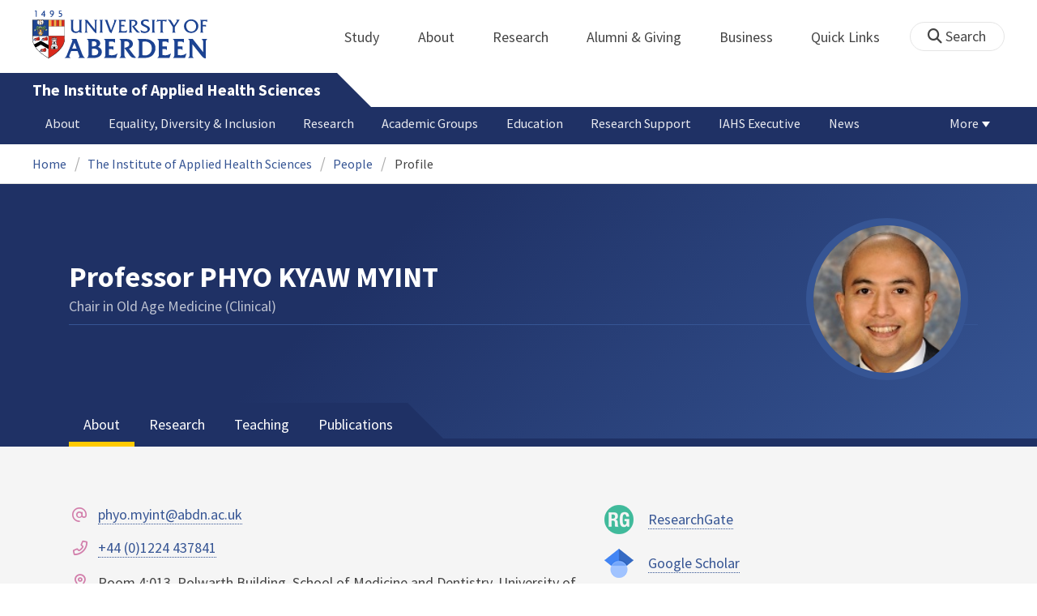

--- FILE ---
content_type: text/html; charset=UTF-8
request_url: https://www.abdn.ac.uk/iahs/profiles/phyo.myint/?page=52
body_size: 21857
content:
<!doctype html>
<html lang="en-GB" dir="ltr">
    <head>
        <meta charset="utf-8">
        <title>Professor PHYO KYAW MYINT | The University of Aberdeen</title>
        
        <!-- t4 : ignore -->
        <link rel="canonical" href="https://www.abdn.ac.uk/people/phyo.myint?page=52">
                <link rel="preconnect" href="https://abdn-search.funnelback.squiz.cloud">
        <link rel="preconnect" href="https://cc.cdn.civiccomputing.com">
        <link rel="preconnect" href="https://code.jquery.com">
        <link rel="preconnect" href="https://fonts.googleapis.com">
        <link rel="preconnect" href="https://fonts.gstatic.com">
        
<meta name="viewport" content="width=device-width, initial-scale=1">
<link rel="apple-touch-icon" sizes="180x180" href="https://www.abdn.ac.uk/abdn-design-system/releases/2.4.0/dist/images/icons/apple-touch-icon.png">
<link rel="icon" type="image/png" sizes="32x32" href="https://www.abdn.ac.uk/abdn-design-system/releases/2.4.0/dist/images/icons/favicon-32x32.png">
<link rel="icon" type="image/png" sizes="16x16" href="https://www.abdn.ac.uk/abdn-design-system/releases/2.4.0/dist/images/icons/favicon-16x16.png">
<link rel="manifest" href="https://www.abdn.ac.uk/abdn-design-system/releases/2.4.0/dist/images/icons/manifest.json">
<link rel="mask-icon" href="https://www.abdn.ac.uk/abdn-design-system/releases/2.4.0/dist/images/icons/safari-pinned-tab.svg" color="#5bbad5">
<meta name="msapplication-config" content="https://www.abdn.ac.uk/abdn-design-system/releases/2.4.0/dist/images/icons/browserconfig.xml">
<meta name="theme-color" content="#ffffff">

<link rel="stylesheet" href="https://www.abdn.ac.uk/abdn-design-system/releases/2.4.0/dist/css/abdn-design-system-site.css">
<!-- https://abdn-search.funnelback.squiz.cloud/s/resources-global/css/funnelback.autocompletion-2.6.0.css -->
<style>
.twitter-typeahead {display: table-cell !important;}.tt-menu {background-clip: padding-box;background-color: #fff;border: 1px solid rgba(0, 0, 0, 0.15);border-radius: 4px;box-shadow: 0 6px 12px rgba(0, 0, 0, 0.176);font-size: 14px;padding-bottom: 5px;width: 100%;}.tt-menu .tt-suggestion {clear: both;color: #333;cursor: pointer;display: block;font-weight: normal;line-height: 1.42857;padding: 3px 10px;text-align: left;}.tt-menu .tt-suggestion:hover, .tt-menu .tt-cursor {background-color: #428bca;color: #fff;text-decoration: none;}.tt-menu .tt-category, .tt-menu .tt-group {background-color: #f5f5f5;border-bottom: 1px solid #ddd;border-top: 1px solid #ddd;}.tt-menu .tt-category {margin: 3px 0;padding: 7px 5px;}.tt-menu .tt-dataset:first-child .tt-category, .tt-horizontal .tt-dataset .tt-category {border-top: none;border-top-left-radius: 4px;border-top-right-radius: 4px;margin-top: 0;}.tt-menu .tt-group {padding: 3px 5px;text-align: center;}.tt-menu .tt-group:first-of-type {border-top: none;}.tt-horizontal {width: 100%;}.tt-horizontal .tt-dataset {float: left;width: 100%;}.tt-scrollable {overflow-y: auto;max-height: 460px;}.tt-hint {color: #ccc !important;}@media (max-width: 414px) {.tt-horizontal .tt-dataset {width: 100% !important;}}
</style>

    <style title="civic custom css">
#ccc h1::after{margin-bottom:0.5em}#ccc #ccc-content{background:#333;color:#ddd;font-family:'Source Sans Pro', sans-serif}#ccc #ccc-title{margin:0 0 0.5em;font-size:1.3em;line-height:0.9em}#ccc #ccc-content #ccc-statement .ccc-svg-element{display:none}#ccc #ccc-content #ccc-statement a{border-bottom:1px dotted;font-weight:700;color:#f4c900}#ccc #ccc-content #ccc-statement a:focus,#ccc #ccc-content #ccc-statement a:hover{border-bottom:1px solid;font-weight:700;color:#f4c900}#ccc #ccc-content .ccc-notify-button{background:#f4c900}#ccc #ccc-content .preference-title{font-size:21px;margin-top:24px}#ccc .checkbox-toggle--slider.checkbox-toggle--dark{background-color:#111;border-color:#111}#ccc .checkbox-toggle--dark .checkbox-toggle-toggle{background-color:#666}#ccc .checkbox-toggle-input:checked ~ .checkbox-toggle-toggle{background-color:#f4c900}#ccc #ccc-icon{fill:#333}#ccc .ccc-notify-button{border-radius:0;position:relative;display:inline-block;margin:0.6em 0.6em 0 0;padding:0.4em;border:0;background:#f4c900;font-weight:700;color:#003c5f;transition:padding 0.2s ease}#ccc .ccc-content--dark .ccc-notify-button,#ccc .ccc-content--dark .ccc-notify-button span{color:#003c5f}#ccc .ccc-content--dark .ccc-button-solid,#ccc .ccc-content--dark .ccc-button-solid span{background:none}#ccc #ccc-content .ccc-notify-button:focus,#ccc #ccc-content .ccc-notify-button:hover{padding-left:0.7em;transition:padding 0.2s ease;background:#ffe04f}#ccc #ccc-content .ccc-notify-button:focus,#ccc .checkbox-toggle:focus-within{outline:0.3em solid gold}#ccc a.ccc-notify-button{color:#444}#ccc .ccc-alert,#ccc .third-party-cookie-link{color:#fff;background:#111}#ccc[close-button] #ccc-dismiss-button{display:inline-block;margin:0.3em 0.6em 0.3em 0}#ccc-button-holder button:last-child{margin-right:0}
</style>
    <script src="https://code.jquery.com/jquery-3.6.0.min.js"></script>
<script src="https://www.abdn.ac.uk/abdn-design-system/releases/2.4.0/dist/js/abdn-design-system-site.js" defer></script>
<script>
    var global_base_url = '/global/';
</script>
    
                            <link rel="stylesheet" href="/apps/staff-pages/assets/css/site/opentext_responsive/default.css" media="screen">
                                </head>
    <body class="no_js">
                    <script>
                document.getElementsByTagName('body')[0].classList.remove('no_js');
            </script>
                <header id="top">
            <ul class="skip_links">
                <li><a href="#main">Skip to content</a></li>
                <li><a href="https://www.abdn.ac.uk/about/our-website/accessibility/">About Accessibility on our website</a></li>
            </ul>
            <div id="modal_fade"></div>
            <div class="global_header_wrapper">
                <div class="container">
                    <div class="row">
                        <div class="col">
                            <div class="global_header">
                                <div class="clearfix">
                                    <div class="uni_logo">
                                                                                    <a href="/">
                                                <img src="https://www.abdn.ac.uk/abdn-design-system/releases/2.4.0/dist/images/layout/UoA_Primary_Logo_REVERSE_2018.png" srcset="https://www.abdn.ac.uk/abdn-design-system/releases/2.4.0/dist/images/layout/UoA_Primary_Logo_RGB_2018.svg" alt="University of Aberdeen" width="300" height="82">
                                            </a>
                                                                                </div>
                                    <nav id="uni_menu" class="uni_menu no_js row" aria-label="University of Aberdeen Navigation">
                                        <div class="uni_menu_overview">
                                            <div class="uni_menu_action_bar">
                                                <a href="#" class="close_button">
                                                    Close <span class="offscreen">university navigation</span>
                                                    <i aria-hidden="true" class="far fa-times"></i>
                                                </a>
                                            </div>
                                            <div class="uni_menu_search_container">
                                                <form method="GET" role="search" action="/search/results/" aria-label="Search the University of Aberdeen website" class="collapsed active">
                                                    <fieldset>
                                                        <legend class="offscreen">Search Our Website</legend>
                                                        <label for="query" class="offscreen">Keywords</label>
                                                        <input type="search" id="query" name="query" placeholder="Search" value="" autocomplete="off" spellcheck="false">
                                                        <button type="submit" class="btn btn-secondary">
                                                            <i class="fa fa-search" aria-hidden="true"></i>
                                                            <b class="offscreen">Search</b>
                                                        </button>
                                                    </fieldset>
                                                </form>
                                            </div>
                                        </div>
                                        
<ul>

    <li id="uni_menu_study">
        <div class="uni_menu_action_bar">
            <a href="#uni_menu" class="back_button">
                <i aria-hidden="true" class="far fa-chevron-left"></i>
                Back <span class="offscreen">to university navigation overview</span>
            </a>
            <a href="#" class="close_button">
                Close <span class="offscreen">university navigation</span>
                <i aria-hidden="true" class="far fa-times"></i>
            </a>
        </div>
        <a href="/study/" class="uni_menu_section_link">
            Study
            <span class="offscreen">home</span>
        </a>
        <a href="#uni_menu_study" class="forward_button">
            <i aria-hidden="true" class="far fa-chevron-right"></i>
            <span class="offscreen">Expand Study section top links</span>
        </a>
    
        <ul class="uni_menu_wide uni_menu_4col col">
        
            <li class="uni_menu_link_group">
            
                <b>
                
                    <a href="/study/undergraduate/">
                    Undergraduate
                    </a>
                    
                </b>
                <ul>
<li><a href="/study/undergraduate/degree-programmes/">Undergraduate Degrees</a></li>
<li><a href="/study/undergraduate/subject-areas/">Subject Areas</a></li>
<li><a href="/study/undergraduate/go-abroad/">Go Abroad</a></li>
<li><a href="/study/undergraduate/finance/">Finance and Funding</a></li>
<li><a href="/study/undergraduate/apply/">How to Apply</a></li>
</ul>
            </li>
            
            <li class="uni_menu_link_group">
            
                <b>
                
                    <a href="/study/postgraduate-taught/">
                    Postgraduate Taught
                    </a>
                    
                </b>
                <ul>
<li><a href="/study/postgraduate-taught/degree-programmes/">Postgraduate Degrees</a></li>
<li><a href="/study/online/">Online Degrees</a></li>
<li><a href="/study/postgraduate-taught/part-time/">Part-time Study</a></li>
<li><a href="/study/postgraduate-taught/finance/">Finance and Funding</a></li>
<li><a href="/study/postgraduate-taught/how-to-apply/">How to Apply</a></li>
</ul>
            </li>
            
            <li class="uni_menu_link_group">
            
                <b>
                
                    <a href="/study/postgraduate-research/">
                    Postgraduate Research
                    </a>
                    
                </b>
                <ul>
<li><a href="/study/postgraduate-research/research-areas/">Research Areas</a></li>
<li><a href="/study/postgraduate-research/phds/">PhD Opportunities</a></li>
<li><a href="/study/postgraduate-research/finance/">Finance and Funding</a></li>
<li><a href="/study/postgraduate-research/apply/">How to Apply</a></li>
</ul>
            </li>
            
            <li class="uni_menu_link_group">
            
                <b>
                
                    <a href="/study/online/">
                    Online Learning
                    </a>
                    
                </b>
                <ul>
<li><a href="/study/online/degrees/">Online Degrees</a></li>
<li><a href="https://on.abdn.ac.uk/courses/">Short Courses</a></li>
<li><a href="https://on.abdn.ac.uk/categories/">Study Subjects</a></li>
<li><a href="https://on.abdn.ac.uk/how-online-learning-works/">How Online Learning Works</a></li>
<li><a href="https://on.abdn.ac.uk/discover/fees-funding-and-discounts/">Fees and Funding</a><a class="uni_menu_study" style="display: none;" href="#"> Close </a></li>
</ul>
            </li>
            
        </ul>
        
    </li>
    
    <li id="uni_menu_about">
        <div class="uni_menu_action_bar">
            <a href="#uni_menu" class="back_button">
                <i aria-hidden="true" class="far fa-chevron-left"></i>
                Back <span class="offscreen">to university navigation overview</span>
            </a>
            <a href="#" class="close_button">
                Close <span class="offscreen">university navigation</span>
                <i aria-hidden="true" class="far fa-times"></i>
            </a>
        </div>
        <a href="/about/" class="uni_menu_section_link">
            About
            <span class="offscreen">home</span>
        </a>
        <a href="#uni_menu_about" class="forward_button">
            <i aria-hidden="true" class="far fa-chevron-right"></i>
            <span class="offscreen">Expand About section top links</span>
        </a>
    
        <ul class="uni_menu_wide uni_menu_4col col">
        
            <li class="">
            <ul>
<li><a href="/about/campus/">Campus</a></li>
<li><a href="/about/campus/maps/">Maps and Directions</a></li>
<li><a href="/people/">Staff Directory</a></li>
<li><a href="/about/contact/">Contact Information</a></li>
</ul>
            </li>
            
            <li class="">
            <ul>
<li><a href="/news/">News</a></li>
<li><a href="/events/">Events</a></li>
<li><a href="/about/history/">History</a></li>
<li><a href="/about/facts-figures/">Facts &amp; Figures</a></li>
</ul>
            </li>
            
            <li class="">
            <ul>
<li><a href="/about/schools-institutes/">Schools and Institutes</a></li>
<li><a href="/about/strategy-and-governance/">Strategy and Governance</a></li>
<li><a href="/about/management/">Management</a></li>
<li><a href="/about/partnerships/">Partnerships</a></li>
</ul>
            </li>
            
            <li class="uni_menu_utils">
            <p><picture class="imgproxy"><source media="(min-width: 1200px)" srcset="https://www.abdn.ac.uk/img/1200x/media/site/about/content-images/bum_5835_3591134459_o.jpg"><source media="(min-width: 720px)" srcset="https://www.abdn.ac.uk/img/1200x/media/site/about/content-images/bum_5835_3591134459_o.jpg"><source media="(min-width: 481px)" srcset="https://www.abdn.ac.uk/img/780x/media/site/about/content-images/bum_5835_3591134459_o.jpg"><source media="(min-width: 251px)" srcset="https://www.abdn.ac.uk/img/481x/media/site/about/content-images/bum_5835_3591134459_o.jpg"><source srcset="https://www.abdn.ac.uk/img/200x/media/site/about/content-images/bum_5835_3591134459_o.jpg"><img src="https://www.abdn.ac.uk/img/1200x/media/site/about/content-images/bum_5835_3591134459_o.jpg" width="800" height="521" alt="Kings college viewed through a window" loading="lazy"></picture></p>
            </li>
            
        </ul>
        
    </li>
    
    <li id="uni_menu_research">
        <div class="uni_menu_action_bar">
            <a href="#uni_menu" class="back_button">
                <i aria-hidden="true" class="far fa-chevron-left"></i>
                Back <span class="offscreen">to university navigation overview</span>
            </a>
            <a href="#" class="close_button">
                Close <span class="offscreen">university navigation</span>
                <i aria-hidden="true" class="far fa-times"></i>
            </a>
        </div>
        <a href="/research/" class="uni_menu_section_link">
            Research
            <span class="offscreen">home</span>
        </a>
        <a href="#uni_menu_research" class="forward_button">
            <i aria-hidden="true" class="far fa-chevron-right"></i>
            <span class="offscreen">Expand Research section top links</span>
        </a>
    
        <ul class="uni_menu_wide uni_menu_4col col">
        
            <li class="">
            <ul>
<li><a href="/research/interdisciplinary/">Interdisciplinary Institute</a></li>
<li><a href="/research/impact/">Impact</a></li>
<li><a href="/research/institutes-centres/">Find a Centre or Institute</a></li>
<li><a href="/research/facilities/">Facilities</a></li>
</ul>
            </li>
            
            <li class="uni_menu_link_group">
            <ul>
<li><a href="/study/postgraduate-research/">Postgraduate Research Study</a></li>
<li><a href="/research/jobs/">Research Jobs</a></li>
<li><a href="/research/support/">Research Support</a></li>
</ul>
            </li>
            
            <li class="uni_menu_2col col_img_right uni_menu_utils">
            <p><picture class="imgproxy"><source media="(min-width: 1200px)" srcset="https://www.abdn.ac.uk/img/1200x/media/university-of-aberdeen/content-assets/images/nav-research3-wide.jpg"><source media="(min-width: 720px)" srcset="https://www.abdn.ac.uk/img/1200x/media/university-of-aberdeen/content-assets/images/nav-research3-wide.jpg"><source media="(min-width: 481px)" srcset="https://www.abdn.ac.uk/img/780x/media/university-of-aberdeen/content-assets/images/nav-research3-wide.jpg"><source media="(min-width: 251px)" srcset="https://www.abdn.ac.uk/img/481x/media/university-of-aberdeen/content-assets/images/nav-research3-wide.jpg"><source srcset="https://www.abdn.ac.uk/img/200x/media/university-of-aberdeen/content-assets/images/nav-research3-wide.jpg"><img src="https://www.abdn.ac.uk/img/1200x/media/university-of-aberdeen/content-assets/images/nav-research3-wide.jpg" width="497" height="180" alt="A scientist using a microscope" loading="lazy"></picture></p>
<p><a class="uni_menu_research" style="display: none;" href="#"> Close </a></p>
            </li>
            
        </ul>
        
    </li>
    
    <li id="uni_menu_alumni_giving">
        <div class="uni_menu_action_bar">
            <a href="#uni_menu" class="back_button">
                <i aria-hidden="true" class="far fa-chevron-left"></i>
                Back <span class="offscreen">to university navigation overview</span>
            </a>
            <a href="#" class="close_button">
                Close <span class="offscreen">university navigation</span>
                <i aria-hidden="true" class="far fa-times"></i>
            </a>
        </div>
        <a href="/alumni/" class="uni_menu_section_link">
            Alumni &amp; Giving
            <span class="offscreen">home</span>
        </a>
        <a href="#uni_menu_alumni_giving" class="forward_button">
            <i aria-hidden="true" class="far fa-chevron-right"></i>
            <span class="offscreen">Expand Alumni &amp; Giving section top links</span>
        </a>
    
        <ul class="uni_menu_wide uni_menu_4col col">
        
            <li class="uni_menu_utils uni_menu_2col">
            <p><picture class="imgproxy"><source media="(min-width: 1200px)" srcset="https://www.abdn.ac.uk/img/1200x/media/university-of-aberdeen/content-assets/images/nav-alumni-wide2.jpg"><source media="(min-width: 720px)" srcset="https://www.abdn.ac.uk/img/1200x/media/university-of-aberdeen/content-assets/images/nav-alumni-wide2.jpg"><source media="(min-width: 481px)" srcset="https://www.abdn.ac.uk/img/780x/media/university-of-aberdeen/content-assets/images/nav-alumni-wide2.jpg"><source media="(min-width: 251px)" srcset="https://www.abdn.ac.uk/img/481x/media/university-of-aberdeen/content-assets/images/nav-alumni-wide2.jpg"><source srcset="https://www.abdn.ac.uk/img/200x/media/university-of-aberdeen/content-assets/images/nav-alumni-wide2.jpg"><img src="https://www.abdn.ac.uk/img/1200x/media/university-of-aberdeen/content-assets/images/nav-alumni-wide2.jpg" width="500" height="180" alt="University of Aberdeen crest on a wall" loading="lazy"></picture></p>
            </li>
            
            <li class="uni_menu_link_group">
            
                <b>
                
                    <a href="/alumni/">
                    Alumni
                    </a>
                    
                </b>
                <ul>
<li><a href="/alumni/connected/">Stay in Touch</a></li>
<li><a href="/alumni/involved/">Get Involved</a></li>
<li><a href="/alumni/benefits-services/">Benefits and Services</a></li>
<li><a href="/alumni/benefits-services/alumni-hub/">Alumni Hub</a></li>
<li><a href="/alumni/events-reunions/">Events and Reunions</a></li>
<li><a href="/alumni/our-alumni/">Our Alumni</a></li>
</ul>
            </li>
            
            <li class="uni_menu_link_group">
            
                <b>
                
                    <a href="/giving/">
                    Giving
                    </a>
                    
                </b>
                <ul>
<li><a href="/alumni/">Alumni</a></li>
<li><a href="/giving/blog/">Blog</a><a class="uni_menu_alumnigiving" style="display: none;" href="#"> Close </a></li>
</ul>
            </li>
            
        </ul>
        
    </li>
    
    <li id="uni_menu_business">
        <div class="uni_menu_action_bar">
            <a href="#uni_menu" class="back_button">
                <i aria-hidden="true" class="far fa-chevron-left"></i>
                Back <span class="offscreen">to university navigation overview</span>
            </a>
            <a href="#" class="close_button">
                Close <span class="offscreen">university navigation</span>
                <i aria-hidden="true" class="far fa-times"></i>
            </a>
        </div>
        <a href="/business-info/" class="uni_menu_section_link">
            Business
            <span class="offscreen">home</span>
        </a>
        <a href="#uni_menu_business" class="forward_button">
            <i aria-hidden="true" class="far fa-chevron-right"></i>
            <span class="offscreen">Expand Business section top links</span>
        </a>
    
        <ul class="uni_menu_wide uni_menu_4col col">
        
            <li class="uni_menu_2col">
            <p><picture class="imgproxy"><source media="(min-width: 1200px)" srcset="https://www.abdn.ac.uk/img/1200x/media/university-of-aberdeen/content-assets/images/nav-alumni-wide1.jpg"><source media="(min-width: 720px)" srcset="https://www.abdn.ac.uk/img/1200x/media/university-of-aberdeen/content-assets/images/nav-alumni-wide1.jpg"><source media="(min-width: 481px)" srcset="https://www.abdn.ac.uk/img/780x/media/university-of-aberdeen/content-assets/images/nav-alumni-wide1.jpg"><source media="(min-width: 251px)" srcset="https://www.abdn.ac.uk/img/481x/media/university-of-aberdeen/content-assets/images/nav-alumni-wide1.jpg"><source srcset="https://www.abdn.ac.uk/img/200x/media/university-of-aberdeen/content-assets/images/nav-alumni-wide1.jpg"><img src="https://www.abdn.ac.uk/img/1200x/media/university-of-aberdeen/content-assets/images/nav-alumni-wide1.jpg" width="500" height="180" alt="Two workmen in hard hats" loading="lazy"></picture><a class="uni_menu_business" style="display: none;" href="#"> Close </a></p>
            </li>
            
            <li class="">
            <ul>
<li><a href="/business-info/training/">Development, Training and Events</a></li>
<li><a href="/business-info/facilities/">Facilities and Equipment</a></li>
</ul>
            </li>
            
            <li class="">
            <ul>
<li><a href="/business-info/industry-engagement/">Collaboration and Consulting</a></li>
<li><a href="/business-info/expertise/">Expertise</a></li>
<li><a href="/business-info/contacts/">Business Contacts</a><a class="uni_menu_business" style="display: none;" href="#"> Close </a></li>
</ul>
            </li>
            
        </ul>
        
    </li>
    
    <li id="uni_menu_quick_links">
        <div class="uni_menu_action_bar">
            <a href="#uni_menu" class="back_button">
                <i aria-hidden="true" class="far fa-chevron-left"></i>
                Back <span class="offscreen">to university navigation overview</span>
            </a>
            <a href="#" class="close_button">
                Close <span class="offscreen">university navigation</span>
                <i aria-hidden="true" class="far fa-times"></i>
            </a>
        </div>
        <a href="/about/quick-links/" class="uni_menu_section_link">
            Quick Links
            <span class="offscreen">home</span>
        </a>
        <a href="#uni_menu_quick_links" class="forward_button">
            <i aria-hidden="true" class="far fa-chevron-right"></i>
            <span class="offscreen">Expand Quick Links section top links</span>
        </a>
    
        <ul class="uni_menu_wide uni_menu_4col col">
        
            <li class="uni_menu_link_group">
            
                <b>
                
                    <a href="/students/">
                    Student Resources
                    </a>
                    
                </b>
                <ul>
<li><a href="/students/academic-life/mytimetable/">MyTimetable</a></li>
<li><a href="/students/academic-life/mycurriculum/">MyCurriculum</a></li>
<li><a href="https://abdn.blackboard.com/">MyAberdeen</a></li>
<li><a href="https://www.abdn.ac.uk/studenthub/login">Student Hub</a></li>
<li><a href="https://www.outlook.com/abdn.ac.uk">Student Email</a></li>
<li><a href="/students/student-channel/">Student Channel</a></li>
<li class="uni_menu_text_box uni-menu-text-box"><strong><a href="/students/support/services/infohub/">Infohub Opening Hours</a></strong>
<dl class="clearfix"></dl>
Email: <a class="uni_menu_quicklinks" href="mailto:infohub@abdn.ac.uk">infohub@abdn.ac.uk</a></li>
</ul>
            </li>
            
            <li class="uni_menu_link_group">
            
                <b>
                
                    <a href="/staffnet/">
                    StaffNet
                    </a>
                    
                </b>
                <ul>
<li><a href="/staffnet/working-here/">Working Here</a></li>
<li><a href="/staffnet/working-here/management-information-systems/" class="">Management Information Systems</a></li>
<li><a href="/staffnet/education/">Teaching &amp; Learning</a></li>
<li><a href="/staffnet/governance/">Policy &amp; Governance</a></li>
<li><a href="https://www.outlook.com/abdn.ac.uk">Staff Email</a></li>
</ul>
            </li>
            
            <li class="uni_menu_link_group">
            
                <b>
                Our Website
                </b>
                <ul>
<li><a href="/study/">Study</a></li>
<li><a href="/about/">About</a></li>
<li><a href="/research/">Research</a></li>
<li><a href="/alumni/">Alumni &amp; Giving</a></li>
<li><a href="/business-info/">Business</a></li>
<li><a href="/mumbai/">Mumbai</a></li>
<li><a href="/qatar/">Qatar</a></li>
</ul>
            </li>
            
            <li class="uni_menu_link_group">
            
                <b>
                Popular
                </b>
                <ul>
<li><a href="/students/">For Students</a></li>
<li><a href="/staffnet/">For Staff</a></li>
<li><a href="https://www.store.abdn.ac.uk/">Online Store</a></li>
<li><a href="https://www.abdn.ac.uk/epayments/">ePayments</a></li>
<li><a href="/jobs/">Jobs</a></li>
<li><a href="/library/">Library</a></li>
<li><a href="/people/">Staff Directory</a></li>
<li><a href="/it/">IT Services</a></li>
<li><a href="/about/our-website/a-to-z/">A to Z</a><a class="uni_menu_quicklinks" style="display: none;" href="#"> Close </a></li>
</ul>
            </li>
            
        </ul>
        
    </li>
    
</ul>
<div class="uni_menu_top_links">
<ul>
<li><a href="/alumni/">Alumni &amp; Giving</a></li>
<li><a href="/business-info/">Business</a></li>
</ul>
</div>
                                    </nav>
                                    <div class="toggle_controls">
                                        <a href="#" id="uni_search_toggle" class="uni_search_toggle no_js" aria-controls="global_search" aria-expanded="true">
                                            <i class="fa fa-search" aria-hidden="true"></i>
                                            <span>Search</span>
                                        </a>
                                        <a href="#uni_menu" class="uni_menu_show_mobile_only btn btn-accent" aria-controls="uni_menu" aria-expanded="false">
                                            <i class="fak fa-sharp-solid-bars-magnifying-glass" aria-hidden="true"></i>
                                            <span>Menu and search</span>
                                        </a>
                                    </div>
                                    <form id="global_search" method="get" role="search" action="/search/results/" aria-label="Search the University of Aberdeen website">
                                        <fieldset>
                                            <legend>Search Our Website</legend>
                                            <label for="within" class="offscreen">Search In</label>
                                            <select id="within" name="within">
                                                <option value="abdn">University Website</option>
                                                <option value="dir">Staff Directory</option>
                                                <option value="lib">Library Collections</option>
                                            </select>
                                            <label for="query">Keywords</label>
                                            <input type="search" id="query" name="query" placeholder="Search" value="">
                                            <button type="submit">
                                                <i class="fa fa-search" aria-hidden="true"></i>
                                                <b>Search</b>
                                            </button>
                                        </fieldset>
                                        <p>Or Browse:</p>
                                        <ul>
                                            <li><a href="https://www.abdn.ac.uk/about/contact/">Contacts</a></li>
                                            <li><a href="https://www.abdn.ac.uk/about/our-website/a-to-z/">A to Z</a></li>
                                            <li><a href="https://www.abdn.ac.uk/people/">Staff Directory</a></li>
                                        </ul>
                                    </form>
                                                                        <script>
                                        document.getElementById('global_search').className += ' collapsed';
                                    </script>
                                                                    </div>
                            </div>
                        </div>
                    </div>
                </div>
            </div>
            <div id="section_heading">
                <div class="container">
                    <div class="row">
                        <div class="col">
                            <a href="/iahs/" class="section_head_text">
                                The Institute of Applied Health Sciences                            </a>
                                                    </div>
                    </div>
                </div>
            </div>
            <nav id="section_top_level" class="section_top_level_wrapper" aria-label="Profile navigation">
                <div class="container">
                    
                        <ul class="top_level">
                        <li><a href="/iahs/about/">About</a></li><li><a href="/iahs/edi/">Equality, Diversity &amp; Inclusion</a></li><li><a href="/iahs/research/">Research</a></li><li><a href="/iahs/academic/">Academic Groups</a></li><li><a href="/iahs/education/">Education</a></li><li><a href="/iahs/research-support/">Research Support</a></li><li><a href="/iahs/executive/">IAHS Executive</a></li><li><a href="/iahs/news/">News</a></li><li><a href="/iahs/administration-team/">Administration Team</a></li><li><a href="/iahs/opportunities-for-phd-students-and-early-career-staff/">Opportunities for PhD Students and Early-Career Staff</a></li><li><a href="/iahs/events/">Events</a></li>
                        </ul>
                                        </div>
            </nav>
                            <script>
                    try {
                        document.addEventListener('DOMContentLoaded', function () {
                            priorityPlusList = new PriorityPlusList({
                                selector: '#section_top_level ul',
                                moreButtonContent: '<a href="#">More</a>'
                            });
                        })
                    }
                    catch (e) {
                        if (typeof console !== 'undefined' && typeof console.log !== 'undefined') {
                            console.log('PriorityPlusList does not offer support for your current browser');
                        }
                    }
                </script>
                        <h1 class="offscreen">Professor PHYO KYAW MYINT</h1>
                            <div class="container section-nav-toggle-wrapper">
                    <a href="#section-nav" class="section-nav-toggle btn">In this section</a>
                </div>
                            <div class="breadcrumb_wrapper">
                <div class="container">
                    <nav class="breadcrumb" role="navigation" aria-label="Breadcrumb">
                        
                        <ol>
                        
                            <li><a href="/">Home</a></li>
                            
                            <li><a href="/iahs/">The Institute of Applied Health Sciences</a></li>
                            
                            <li><a href="/iahs/people/">People</a></li>
                            
                            <li tabindex="0" aria-current="page">Profile</li>
                            
                        </ol>
                                            </nav>
                </div>
            </div>
                    </header>
        <main id="main" class="full_width" tabindex="-1">
                        <div class="profile" itemscope itemtype="https://schema.org/Person">
    <section class="header">
    <div class="container">
                <div class="row">
            <div class="col">
                <div class="profile-header row">
                                        <div class="col-12 col-md-auto profile-picture">
                            <figure>
                                <img src="https://www.abdn.ac.uk/img/200x200/staffpages/uploads/s02pm3/webversion.jpg" class="portrait" alt="Professor PHYO KYAW MYINT" title="Professor PHYO KYAW MYINT" itemprop="image" />
                                <figcaption class="fn offscreen">Professor PHYO KYAW MYINT</figcaption>
                            </figure>
                        </div>
                    
                    <div class="col-12 col-md">
                        <div class="personal-info">
                            <div class="h1 name" itemprop="name">Professor PHYO KYAW MYINT</div><p class="job-roles" itemprop="jobTitle">Chair in Old Age Medicine (Clinical)</p>                        </div>

                        <!-- Accepting PhDs -->
                                            </div>
                </div>
            </div>
        </div>
    </div>
</section>
        <div class="tabs_wrapper">
            <section id="profiles" class="tab_group profile-tabs">
                <dl class="tabcordion" data-tabcordion='{"urlFragments" : true}'>
                                            <dt>
                            <a href="#about" aria-label="Professor PHYO KYAW MYINT: About content">About</a>
                        </dt>
                        <dd id="about">
                            <section class="profile-section">
    <div class="container">
        <div class="row row-y-gutter">
            <div class="col-md-7">
                <div class="contact-information">
                    <dl class="icon-list icon-list-accent icon-list-faded">
                        <dt class="fa-at"><span class="offscreen">Email Address</span></dt><dd><a href="mailto:phyo.myint@abdn.ac.uk">phyo.myint@abdn.ac.uk</a></dd><dt class="fa-phone-alt"><span class="offscreen">Telephone Number</span></dt><dd><a href="tel:+441224437841">+44 (0)1224 437841</a></dd><dt class="fa-map-marker-alt"><span class="offscreen">Office Address</span></dt><dd itemprop="address"><p>Room 4:013, Polwarth Building, School of Medicine and Dentistry, University of Aberdeen, Foresterhill, Aberdeen, AB25 2ZD</p></dd><dt class="fa-school"><span class="offscreen">School/Department</span></dt><dd><a href="https://www.abdn.ac.uk/smmsn/">School of Medicine, Medical Sciences and Nutrition</a></dd>                    </dl>
                </div>

                            </div>

                        <div class="col-md-5">
                <div class="external-profiles">
                    <div class="external-profile"><img src="https://www.abdn.ac.uk/staffpages/assets/images/icons/social-media/researchgate.png" class="icons" alt="" width="36" /><a href="https://www.researchgate.net/profile/Phyo_Myint">ResearchGate</a><br /></div><div class="external-profile"><img src="https://www.abdn.ac.uk/staffpages/assets/images/icons/social-media/google-scholar.png" class="icons" alt="" width="36" /><a href="https://scholar.google.co.uk/citations?user=-FIkgt4AAAAJ&hl=en">Google Scholar</a><br /></div><div class="external-profile"><img src="https://www.abdn.ac.uk/staffpages/assets/images/icons/social-media/linkedin.png" class="icons" alt="" width="36" /><a href="https://www.linkedin.com/in/professor-phyo-kyaw-myint-62610039/?originalSubdomain=uk">Linkedin</a><br /></div>                </div>
            </div>
                    </div>
    </div>
</section>
<section class="profile-section">
    <div class="container free-text-area">
        <h2>Biography</h2>
        <p>Professor Myint completed undergraduate and house officer training in Myanmar (formerly Burma) and held post graduate clinical training posts in Yorkshire, East Kent, Mersey and Eastern Deaneries. He was awarded the Stroke Association Clinical Fellowship and received clinical stroke training in Addenbrooke&rsquo;s Hospital, Cambridge. He was trained in Clinical Epidemiology in Cambridge and Norwich, UK. He was conferred the Doctor of Medicine (MD) in 2007 with the Thesis <em>&ldquo;Healthy Ageing: Determinants and Outcomes of Functional Health in EPIC-Norfolk&rdquo;</em>. He completed higher medical specialist training in March 2008 with accreditations in General Internal Medicine and Geriatric Medicine with sub-specialty in Stroke Medicine.</p>
<p>He took up his first senior academic appointment with the Norwich Medical School, University of East Anglia in 2008 as Clinical Senior Lecturer in Ageing and Stroke Medicine. He moved to Scotland in August 2013 to take up the position of Clinical Chair in Medicine (Old Age) with the University of Aberdeen. He led the Aberdeen Clinical Academic Training Pathways in North of Scotland between 2016 and 2022. He co-led the School EDI and Athena Swan (Gender Equality Steering Team (GEST)) between 2021 and 2024.&nbsp;</p>
<p>He has held many National Level Roles in the past including Executive Committee Member of the British Association of Stroke Physicians and involved in NICE guideline development group (2010 COPD update).</p>
<p>He is the Founding Co-Chair of the Scottish Care of Older People (SCoOP) National Audit Programme. He sat on the Council of the Scottish Intercollegiate Guidelines Network (SIGN) as the Royal College of Physicians London Representative (2014-2024) and is also a member of SIGN Sustainability Group. He was appointed as Co-Chair of Ageing &amp; Frailty Standards Development Group, Healthcare Improvement Scotland (2023-2024). He is also a member of the NIHR Dementias Clinical Studies Portfolio Development Group.</p>
<p>&nbsp;</p>    </div>
</section>
<section class="profile-section">
    <div class="container">
        <h2>Memberships and Affiliations</h2>
        <div class="tabs_wrapper">
            <section id="memberships" class="tab_group membership-tabs">
                <dl class="tabcordion" data-tabcordion='{"urlFragments" : true}'>
                    <dt>
                        <a href="#internal_memberships">Internal Memberships</a>
                    </dt>
                    <dd id="internal_memberships">
                        <div class="free-text-area">
                            <p><strong>Current</strong></p>
<ul>
<li>Clinical Lead and Steering Group Member of the <a href="/achds/environment/birth-cohorts/children-of-the-1950s-317.php#panel296">Aberdeen Children of the 1950s (ACONF)</a></li>
<li><a href="https://www.nhsgrampian.org/">NHS Grampian </a>Area Committee Member (University of Aberdeen Representative)&nbsp;</li>
<li>Ageing Clinical &amp; Experimental Research (<a href="/iahs/research/acer/index.php">ACER</a>) Team Lead, Institute of Applied Health Sciences, University of Aberdeen</li>
<li>Educational Supervisor-Foundation Doctors (Department of Medicine for the Elderly)</li>
<li>Academic Mentor-Specialty Training Programme in Geriatric Medicine, North East Scotland, Scotland</li>
<li>Geriatric Medicine Training Committee, North Region, NHS Education for Scotland, Scotland</li>
<li>Academic Line Manager, School of Medicine, Medical Sciences &amp; Nutrition</li>
<li>Member: TUTELAGE Committee</li>
</ul>
<p><strong>Previous</strong></p>
<ul>
<li>School Co-Lead for EDI, School of Medicine, Medical Sciences &amp; Nutrition (2021-2024)</li>
<li>School Co-Lead for Athena Swan, School of Medicine, Medical Sciences &amp; Nutrition (2021-2024)</li>
<li>School Executive Team Member, SMMSN(2016-2024)</li>
<li>School Teaching &amp; Learning Committee Member (2024)</li>
<li>Director of Clinical Academic Training and Development, School of Medicine, Medical Sciences and Nutrition (2016- April 2022)</li>
<li>Co-ordinator of NIHR ACF programme- University of East Anglia (2009-2013 )</li>
<li>Co-Course Director- MSc in Health Research, University of East Anglia (2011-2013)</li>
<li>Norwich Academic Training Office (NATO) Board Member- Faculty of Health, University of East Anglia (2010-2013 )</li>
<li>Postgraduate Research (PGR) LTQC Representative for Doctor of Medicine (MD), Degree, Norwich Medical School, Faculty of Health, UEA (Oct 2010-March 2012 )</li>
<li>Postgraduate Research (PGR) Lead (MD) for Health and Social Sciences Research Institute (HSSRI) (2009-2010)</li>
<li>Deputy Representative to TUTELAGE Committee for Geriatric Medicine (2014- July 2016)</li>
<li>Educational Supervisor- Specialty Training in Geriatric Medicine &amp; Core Medical Training Programme, Norwich, Eastern Deanery.</li>
<li>AGEING theme lead, Epidemiology Group, Division of Applied Health Sciences, University of Aberdeen</li>
<li>Educational Supervisor-Specialty Training Programme in Geriatric Medicine, North East Scotland, Scotland (2013-2018)</li>
</ul>                        </div>
                    </dd>

                    <dt>
                        <a href="#external_memberships">External Memberships</a>
                    </dt>
                    <dd id="external_memberships">
                        <div class="free-text-area">
                            <p><strong>Current</strong></p>
<ul>
<li>Co-Chair, Healthcare of Older People/Ageing and Frailty National Standards Development Group, Scotland, Healthcare Improvement Scotland (Aug 2023-2024)</li>
<li>Development Group Member: National Healthcare Standards (Scotland), Healthcare Improvement Scotland (June 2024-2025)</li>
<li><a href="https://www.rcsi.com/dublin/about/faculty-of-medicine-and-health-sciences">Royal College of Surgeons in Ireland (RCSI), University of Medicine &amp; Health Sciences</a>, Medicine &amp; Health Sciences Board (MHSB): External Representative (Dec 2023- )</li>
<li>Co-Chair, Scottish Care of Older People <a href="/iahs/research/acer/scoop.php" target="_blank" rel="noopener">(SCoOP)</a> National Audit Project (2017-)</li>
<li><a href="https://www.nihr.ac.uk/nihr-in-your-area/dementias-and-neurodegeneration/dementias-portfolio-development-group.htm" target="_blank" rel="noopener">NIHR Dementias Portfolio Development Group (PDG)</a> Member (2015-)</li>
<li>Scottish Intercollegiate Guidelines Network <a href="https://www.sign.ac.uk/sign-council.html" target="_blank" rel="noopener">(SIGN) Council</a> (Observer: Royal College of Physicians of London) (2013-2024)</li>
<li>External Professional Advisor for <a href="https://www.ombudsman.org.uk/" target="_blank" rel="noopener">Parliamentary and Health Service Ombudsman&rsquo;s Office</a> (2012 -)</li>
<li>Senior Editor <a href="http://www.ajcd.us/" target="_blank" rel="noopener">(American Journal of Cardiovascular Disease)</a> (2012- )&nbsp;</li>
<li>Associate Editor <a href="https://journals.sagepub.com/home/tak">(Therapeutic Advances in Cardiovascular Disease) </a>(2022- )</li>
<li>Editorial Board Member <a href="https://www.mdpi.com/journal/geriatrics" target="_blank" rel="noopener">(Geriatrics (Basel))</a> (2014-); Section Editor-in-Chief (2018-)</li>
<li>Editorial Board Member <a href="http://atm.amegroups.com/" target="_blank" rel="noopener">(Annals of Translational Medicine)</a> (2016- )</li>
<li><span >Associate Editor </span><a style="background-#ffffff;" href="https://www.frontiersin.org/journals/neurology" target="_blank" rel="noopener">(Frontiers in Neurology)</a><span > (2017 - )</span></li>
<li>Editorial Board Member <a href="http://mjiri.iums.ac.ir/" target="_blank" rel="noopener">(Medical Journal of Islamic Republic of Iran)</a> (2018 - )</li>
<li>Editorial Board Member <a href="https://www.mdpi.com/journal/healthcare">(Healthcare)</a> (2019- )</li>
<li>Editorial Board Member <a href="https://bmcpublichealth.biomedcentral.com/">(BMC Public Health)</a> (2024- )&nbsp;</li>
<li>Expert peer reviewer for more than 70 academic journals in general medicine, clinical epidemiology, cardiovascular, respiratory, public health, nutrition, cognitive neuroscience, and ageing</li>
<li>Peer reviewer for the Medical Research Council (UK), the Wellcome Trust, National Institute of Health Research (NIHR), British Heart Foundation, ESRC and Heart Research UK</li>
<li>Funding Panel Member (DTC), Health Research Board, Republic of Ireland (2021)</li>
</ul>
<p><strong>Previous</strong></p>
<ul>
<li>Royal College of Psychiatrists: the Prescribing Observatory for Mental Health (POMH) QI Project Expert Advisor (2023-2024)</li>
<li>The Scottish Clinical Research Excellence Development Scheme (SCREDS) Operational Board member; NHS Education for Scotland (2016- April 2022)</li>
<li>INSPIRE Lead, School of Medicine, Medical Sciences &amp; Nutrition (2016-April 2022)</li>
<li>Visiting Professor (University of Medicine I, Yangon) (2016-2020)</li>
<li>Funding Panel Member, Health Research Board, Republic of Ireland (2017, 2019)</li>
<li>NIHR Dementia &amp; Neurodegenerative Diseases Research Network (DeNDRoN) Dementia Clinical Studies Group member (2013-2015)</li>
<li>National Executive Committee Member (British Association of Stroke Physicians) (2012-2014)</li>
<li>Member of National Age &amp; Ageing CLRN Group (2012-2013)</li>
<li>East of England National Institute for Health Research RfPB Funding Advisory Committee Member (2012-2013)</li>
<li>Funding Panel Member for the Life and Health Sciences panel. <em>Funda&ccedil;&atilde;o para a Ci&ecirc;ncia e a Tecnologia, I.P.</em> (FCT), the Portuguese Foundation for Science and Technology (2013)</li>
<li>Honorary Regional Deputy Secretary, East of England British Geriatrics Society (2012-2013)</li>
<li>External Examiner-MSc in Geriatric Medicine- University of Salford, Manchester, UK</li>
<li>Topic Expert Group Member (NICE)- COPD (2010-2011)</li>
<li>Associate Editor (BMC Health Services Research) (2009- 2017)</li>
<li>Editorial Board Member&nbsp;<a style="background-#ffffff;" href="https://www.nature.com/srep/" target="_blank" rel="noopener">(Scientific Reports)</a><span >&nbsp;(2017- 2020)</span></li>
<li>International Editorial Board Member (Open Heart Failure Journal) (2008-2010)</li>
<li>Guideline Development Group Member- COPD Guidelines Update 2008 National Institute for Health &amp; Clinical Excellence (2008-2010)</li>
<li>Steering Committee Member- National COPD Resources and Outcomes Project (NCROP) (2007-2009)</li>
<li>Elected Chair of Trainees, British Geriatrics Society (2005-2007)</li>
<li>Elected Vice-Chair of Trainees, British Geriatrics Society (2003-2005)</li>
<li>Founding Member, Trainees Committee, British Association of Stroke Physicians (2003-2005)</li>
</ul>                        </div>
                    </dd>
                </dl>
            </section>
        </div>
    </div>
</section>
                        </dd>
                                            <dt>
                            <a href="#research" aria-label="Professor PHYO KYAW MYINT: Research content">Research</a>
                        </dt>
                        <dd id="research">
                            <section class="profile-section">
    <div class="container free-text-area">
        <h2>Research Overview</h2>
        <p><strong>Academic Lead, Ageing Clinical &amp; Experimental Research Team</strong></p>
<p>His research interests include clinical epidemiology and outcome research in cardiovascular and cerebrovascular diseases, determinants of physical and mental ageing (healthy ageing), clinical geriatrics (extreme old age, disability, pneumonia, clinical nutrition, dementias) and health services research of conditions prevalent in older age.</p>
<ul>
<li>Profile on&nbsp;<a href="https://scholar.google.co.uk/citations?user=-FIkgt4AAAAJ&amp;hl=en" target="_blank" rel="noopener">Google Scholar</a></li>
<li>Profile on&nbsp;<a title="Opens in new window" href="http://www.researchgate.net/profile/Phyo_Myint/" target="_blank" rel="noopener">ResearchGate</a></li>
<li>Profile on&nbsp;<a title="Opens in new window" href="https://www.linkedin.com/in/professor-phyo-kyaw-myint-62610039" target="_blank" rel="noopener">LinkedIn</a></li>
<li><a href="/iahs/research/actra.php">Academic Centre for Applied Clinical &amp; Translational Research into Ageing</a></li>
<li><a href="/iahs/research/acer/">Ageing Clinical &amp; Experimental Research Team</a></li>
<li><a href="/acdc/">Aberdeen Cardiovascular &amp; Diabetes Centre (ACDC)</a></li>
<li><a href="/acamh/">Aberdeen Centre for Arthritis and Musculoskeletal Health</a></li>
</ul>    </div>
</section>
<section class="profile-section">
    <!-- Research Areas - Accepting PhDs -->
    <h2>Research Areas</h2>
        <!-- list of Research Areas -->
            <div class="container">
            <div class="research_areas">
                <div class="row research-area"><div class="research-area-media"><div style="width: 100%"><iframe title="Biomedical Sciences Promotional Video" width="560" height="315" src="https://www.youtube.com/embed/k9TAGlIY34w"  allow="accelerometer; autoplay; clipboard-write; encrypted-media; gyroscope; picture-in-picture" allowfullscreen></iframe></div></div><div class="research-area-details"><h3>Biomedical Sciences</h3><div class="research-area-link"><a href="https://www.abdn.ac.uk/study/postgraduate-research/research-areas/884/biomedical-sciences/" class="btn btn-white btn-pill" aria-label="View Research Area: Biomedical Sciences">View Research Area</a></div></div></div>            </div>
        </div>
    </section>
<section class="profile-section">
    <div class="container">
        <h2>Research Specialisms</h2>
        <ul>
            <li>Healthcare Science</li><li>Databases</li><li>Gerontology</li><li>Dementia Studies</li><li>Epidemiology</li>        </ul>
        <p>
            <small>Our research specialisms are based on the Higher Education Classification of Subjects (HECoS) which is <a href="https://www.hesa.ac.uk/data-and-analysis">HESA open data</a>, published under the <a href="https://creativecommons.org/licenses/by/4.0/">Creative Commons Attribution 4.0 International</a> licence.</small>
        </p>
    </div>
</section>
<section class="profile-section">
    <div class="container free-text-area">
        <h2>Current Research</h2>
        <p>Current research spans across above research areas using various methodologies and data source</p>
<p><a href="/iahs/research/acer/index.php" target="_blank" rel="noopener"><strong>Ageing Clinical &amp; Experimental Research (ACER) Team</strong></a></p>
<p><strong>&nbsp;</strong></p>    </div>
</section>
<section class="profile-section">
    <div class="container free-text-area">
        <h2>Collaborations</h2>
        <ul>
<li>Academic Centre for <strong>A</strong>pplied <strong>C</strong>linical &amp; <strong>T</strong>ranslational <strong>R</strong>esearch into <strong>A</strong>geing <a href="/iahs/research/actra.php" target="_blank" rel="noopener">(ACTRA)</a>, Aberdeen http://www.abdn.ac.uk/iahs/research/actra.php</li>
<li><strong>A</strong>berdeen <strong>C</strong>ardiovascular &amp; <strong>D</strong>iabetes <strong>C</strong>entre <a href="/acdc/people/index.php">(ACDC)&nbsp;</a></li>
<li><strong>UK</strong> <strong>S</strong>troke <strong>R</strong>egisters <strong>C</strong>ollaboration (UKSRC)</li>
<li>Norwich Research Park Cardiovascular Research Group</li>
<li>Keele Cardiovascular Research Group, <a href="https://www.keele.ac.uk/prognosis-research/" target="_blank" rel="noopener">Centre for Prognosis Research</a></li>
<li>Older Persons Surgical Outcome Collaboration <a href="http://www.opsoc.eu" target="_blank" rel="noopener">(OPSOC) </a></li>
<li><strong>I</strong>nternational <strong>C</strong>ommunity-acquired Pneumonia (CAP) <strong>C</strong>ollaboration <strong>C</strong>ohort (ICCC)</li>
<li>Peking University Clinical Research Institute <a href="http://english.bjmu.edu.cn/academicsresearch/keyinstitutes/83.htm" target="_blank" rel="noopener">(PUCRI)</a></li>
<li><a href="https://www.researchgate.net/lab/Ageing-and-Age-Associated-Disorders-Research-Group-Maw-Pin-Tan" target="_blank" rel="noopener"><strong>A</strong>geing &amp; <strong>A</strong>ge-associated <strong>D</strong>isorders <strong>R</strong>esearch Group,</a> Faculty of Medicine, University of Malaya, Malaysia</li>
<li><strong>M</strong>alaysian <strong>E</strong>lders <strong>Lo</strong>ngitudinal <strong>R</strong>esearch <a href="https://melor-um.weebly.com/" target="_blank" rel="noopener">(MELoR) </a>Study</li>
<li><a href="https://www.phpc.cam.ac.uk/gerontology/" target="_blank" rel="noopener">Clinical Gerontology Unit (University of Cambridge)</a></li>
<li><a href="http://www.mrc-epid.cam.ac.uk/" target="_blank" rel="noopener">MRC Epidemiology Unit (Cambridge)</a></li>
</ul>    </div>
</section>
<section class="profile-section">
    <div class="container free-text-area">
        <h2>Funding and Grants</h2>
        <ul>
<li>Alzheimer's Society</li>
<li>Alzheimer's Research UK Scotland Network</li>
<li>Chief Scientist Office</li>
<li>Dunhill Medical Trust</li>
<li>Digital Healthcare Institute, Scottish Funding Council</li>
<li>Medical Research Scotland</li>
<li>Morningfield Association</li>
<li>National Institute of Health Research (NIHR) Research for Patient Benefit (RfPB) Programme</li>
<li>National Institute of Health Research (NIHR) Health Technology Assessment (HTA) Programme</li>
<li>National Institute of Health Research (NIHR) Programme Grant for Applied Research (PGAR)</li>
<li>NHS R&amp;D (Norfolk &amp; Norwich University Hospital NHS&nbsp;Foundation Trust)</li>
<li>NHS Grampian Endowment Research Grant</li>
<li>Oral and Dental Research Trust</li>
<li>Sir Halley Stewart Trust</li>
<li>Tenovus Scotland</li>
</ul>    </div>
</section>
                        </dd>
                                            <dt>
                            <a href="#teaching" aria-label="Professor PHYO KYAW MYINT: Teaching content">Teaching</a>
                        </dt>
                        <dd id="teaching">
                            <section class="profile-section">
    <div class="container free-text-area">
        <h2>Teaching Responsibilities</h2>
        <p><strong>Undergraduate teaching/education</strong></p>
<ul>
<li>Regent&nbsp;</li>
<li>Clinical Specialty Lead (Geriatric Medicine)</li>
<li>Clinical Teaching (year 3, 4 and 5)</li>
<li>TUTELAGE Committee Member</li>
</ul>
<p><strong>Postgraduate teaching/supervision</strong></p>
<ul>
<li>MSc Epidemiology Module 2013-2015 (<a href="http://www.abdn.ac.uk/study/courses/postgraduate/taught/public-health/" target="_blank" rel="noopener">MSc in Public Health</a>)</li>
<li>Master of Public Health <a href="http://www.abdn.ac.uk/study/postgraduate-taught/degree-programmes/909/master-of-public-health/" target="_blank" rel="noopener">(MPH)</a> (2016- )</li>
<li><a href="http://www.abdn.ac.uk/study/courses/postgraduate/taught/human_nutrition/" target="_blank" rel="noopener">MSc in Human Nutrition (2017- )</a></li>
<li><a href="/study/postgraduate-taught/degree-programmes/1050/clinical-nutrition/%20" target="_blank" rel="noopener">MSc in Clinical Nutrition</a> (2017- )</li>
<li><a href="http://www.abdn.ac.uk/study/courses/postgraduate/taught/global_health_man/" target="_blank" rel="noopener">MSc in Global Health and Management</a> (2014-2019 )</li>
<li><a href="/study/postgraduate-taught/degree-programmes/1156/cardiovascular-science-and-diabetes/" target="_blank" rel="noopener">MSc in Cardiovascular Health and Disease</a> (2018- )</li>
<li><a href="/study/postgraduate-taught/degree-programmes/37/clinical-pharmacology/">MSc Clinical Pharmacology </a>(2022- )</li>
<li>MSc Clinical Education (2024- )</li>
</ul>
<p><strong>Research Project Supervision (Un<strong>d</strong>ergra<strong>d</strong>uate/Postgra<strong>d</strong>uate)</strong></p>
<ul>
<ul>
<li>Summer Research Scholarship Students</li>
<li>Summer Vacation Research Students</li>
<li>Specialist Registrar (STR) Research Projects</li>
<li>Thesis supervision: MSc in Public Health, and MSc in Clinical Pharmacology &amp; Therapeutics, MSc in Data Science, Master of Research (MRes), and Master of Public Health (MPH)</li>
<li>PhD supervision</li>
<li>BSc (Hon.) Research Projects</li>
<li>BMedSci Research Projects</li>
</ul>
</ul>    </div>
</section>
<section class="profile-section">
    <div class="container free-text-area">
        <h2>Non-course Teaching Responsibilities</h2>
        <p>I am one of the Faculty Members of International Workshop in Clinical Epidemiology - an introductory epidemiology workshop held annually in Kuala Lumpur, Malaysia, in collaboration of University of Malaya and Perdana University, Malaysia.&nbsp;&nbsp;</p>    </div>
</section>
                        </dd>
                                            <dt>
                            <a href="#publications" aria-label="Professor PHYO KYAW MYINT: Publications content">Publications</a>
                        </dt>
                        <dd id="publications">
                                <div class="profile-section publications-section">
        <div class="container">
            <div class="row">
                <div class="publications-list" id="pubs">
                    <div class="pagination_legend advisory" tabindex="-1">
    <p>
        <span class="pagination_current_page">
            Page <b>52</b> of <b>55</b>
        </span>
        Results <b>511</b> to <b>520</b> of <b>545</b>
    </p>
</div>
<ul class="structured-data structured-data-publications">
    <li><h3 class="structured-data-title">Management of acute stroke</h3><div class="structured-data-details">
                <time datetime="2006-02-01" class="publication_date">2006 - Published</time></div><div class="structured-data-details publication-authors">Salih, I. M., <strong>Myint, P. K.</strong> </div><div class="structured-data-details publication-location"><i>British Journal of Hospital Medicine</i>, vol. 67, no. 2, pp. M24-6</div><div class="structured-data-details publication-type">Contributions to Journals: Literature Reviews</div><ul class="structured-data-links"><li>[ONLINE] DOI: <a href="https://doi.org/10.12968/hmed.2006.67.Sup2.20478" class="wrap_url">https://doi.org/10.12968/hmed.2006.67.Sup2.20478</a></li></ul></li><li><h3 class="structured-data-title">Smoking predicts long-term mortality in stroke: The European Prospective Investigation into Cancer (EPIC)-Norfolk prospective population study</h3><div class="structured-data-details">
                <time datetime="2006-02-01" class="publication_date">2006 - Published</time></div><div class="structured-data-details publication-authors"><strong>Myint, P. K.</strong>, Welch, A. A., Bingham, S. A., Luben, R. N., Wareham, N. J., Day, N. E., Khaw, K. </div><div class="structured-data-details publication-location"><i>Preventive Medicine</i>, vol. 42, no. 2, pp. 128-31</div><div class="structured-data-details publication-type">Contributions to Journals: Articles</div><ul class="structured-data-links"><li>[ONLINE] DOI: <a href="https://doi.org/10.1016/j.ypmed.2005.11.014" class="wrap_url">https://doi.org/10.1016/j.ypmed.2005.11.014</a></li></ul></li><li><h3 class="structured-data-title">Unmeasured aspects of the geriatric day hospital!</h3><div class="structured-data-details">
                <time datetime="2006-01-01" class="publication_date">2006 - Published</time></div><div class="structured-data-details publication-authors"><strong>Myint, P. K.</strong> </div><div class="structured-data-details publication-location"><i>Age and Ageing</i>, vol. 35, no. 1, pp. 97-8</div><div class="structured-data-details publication-type">Contributions to Journals: Comments and Debates</div><ul class="structured-data-links"><li>[ONLINE] DOI: <a href="https://doi.org/10.1093/ageing/afi217" class="wrap_url">https://doi.org/10.1093/ageing/afi217</a></li></ul></li><li><h3 class="structured-data-title">Combined work and leisure physical activity and risk of stroke in men and women in the European prospective investigation into Cancer-Norfolk Prospective Population Study</h3><div class="structured-data-details">
                <time datetime="2006-01-01" class="publication_date">2006 - Published</time></div><div class="structured-data-details publication-authors"><strong>Myint, P. K.</strong>, Luben, R. N., Wareham, N. J., Welch, A. A., Bingham, S. A., Day, N. E., Khaw, K. </div><div class="structured-data-details publication-location"><i>Neuroepidemiology</i>, vol. 27, no. 3, pp. 122-9</div><div class="structured-data-details publication-type">Contributions to Journals: Articles</div><ul class="structured-data-links"><li>[ONLINE] DOI: <a href="https://doi.org/10.1159/000095551" class="wrap_url">https://doi.org/10.1159/000095551</a></li></ul></li><li><h3 class="structured-data-title">Effect of age on the relationship of occupational social class with prevalence of modifiable cardiovascular risk factors and cardiovascular diseases. A population-based cross-sectional study from European Prospective Investigation into Cancer - Norfolk (EPIC-Norfolk)</h3><div class="structured-data-details">
                <time datetime="2006-01-01" class="publication_date">2006 - Published</time></div><div class="structured-data-details publication-authors"><strong>Myint, P. K.</strong>, Luben, R. N., Welch, A. A., Bingham, S. A., Wareham, N. J., Khaw, K. </div><div class="structured-data-details publication-location"><i>Gerontology</i>, vol. 52, no. 1, pp. 51-8</div><div class="structured-data-details publication-type">Contributions to Journals: Articles</div><ul class="structured-data-links"><li>[ONLINE] DOI: <a href="https://doi.org/10.1159/000089826" class="wrap_url">https://doi.org/10.1159/000089826</a></li></ul></li><li><h3 class="structured-data-title">Comparative study of stroke outcome between younger and older patients</h3><div class="structured-data-details">
                <time datetime="2005-11-01" class="publication_date">2005 - Published</time></div><div class="structured-data-details publication-authors"><strong>Myint, P. K.</strong>, Fulcher, R. A., Vowler, S. L., Redmayne, O. </div><div class="structured-data-details publication-location"><i>Age and Ageing</i>, vol. 34, no. Suppl. 2, pp. ii40</div><div class="structured-data-details publication-type">Contributions to Journals: Abstracts</div><ul class="structured-data-links"><li>[ONLINE] <a href="http://ageing.oxfordjournals.org/content/34/suppl_2/ii32.full.pdf+html" class="wrap_url">http://ageing.oxfordjournals.org/content/34/suppl_2/ii32.full.pdf+html</a></li></ul></li><li><h3 class="structured-data-title">Variation in winter excess of stroke admissions</h3><div class="structured-data-details">
                <time datetime="2005-11-01" class="publication_date">2005 - Published</time></div><div class="structured-data-details publication-authors"><strong>Myint, P. K.</strong>, Fulcher, R. A., Vowler, S. L., Redmayne, O. </div><div class="structured-data-details publication-location"><i>Age and Ageing</i>, vol. 34, no. Suppl. 2, pp. ii39</div><div class="structured-data-details publication-type">Contributions to Journals: Abstracts</div><ul class="structured-data-links"><li>[ONLINE] <a href="http://ageing.oxfordjournals.org/content/34/suppl_2/ii32.full.pdf+html" class="wrap_url">http://ageing.oxfordjournals.org/content/34/suppl_2/ii32.full.pdf+html</a></li></ul></li><li><h3 class="structured-data-title">Respiratory function and self-reported functional health: EPIC-Norfolk population study</h3><div class="structured-data-details">
                <time datetime="2005-09-01" class="publication_date">2005 - Published</time></div><div class="structured-data-details publication-authors"><strong>Myint, P. K.</strong>, Luben, R. N., Surtees, P. G., Wainwright, N. W. J., Welch, A. A., Bingham, S. A., Wareham, N. J., Day, N. E., Khaw, K. </div><div class="structured-data-details publication-location"><i>European Respiratory Journal</i>, vol. 26, no. 3, pp. 494-502</div><div class="structured-data-details publication-type">Contributions to Journals: Articles</div><ul class="structured-data-links"><li>[ONLINE] DOI: <a href="https://doi.org/10.1183/09031936.05.00023605" class="wrap_url">https://doi.org/10.1183/09031936.05.00023605</a></li></ul></li><li><h3 class="structured-data-title">The value of raised troponin I levels in the elderly</h3><div class="structured-data-details">
                <time datetime="2005-09-01" class="publication_date">2005 - Published</time></div><div class="structured-data-details publication-authors">Al-Jawad, M., <strong>Myint, P. K.</strong>, Chacko, S. M., May, H. M., Vowler, S. L. </div><div class="structured-data-details publication-location"><i>British Journal of Hospital Medicine</i>, vol. 66, no. 9, pp. 537</div><div class="structured-data-details publication-type">Contributions to Journals: Articles</div><ul class="structured-data-links"><li>[ONLINE] DOI: <a href="https://doi.org/10.12968/hmed.2005.66.9.19708" class="wrap_url">https://doi.org/10.12968/hmed.2005.66.9.19708</a></li></ul></li><li><h3 class="structured-data-title">Atypical pyoderma gangrenosum in an older adult: high index of suspicion is required</h3><div class="structured-data-details">
                <time datetime="2005-07-01" class="publication_date">2005 - Published</time></div><div class="structured-data-details publication-authors">Meenakshisundaram, S., <strong>Myint, P. K.</strong> </div><div class="structured-data-details publication-location"><i>Age and Ageing</i>, vol. 34, no. 4, pp. 422</div><div class="structured-data-details publication-type">Contributions to Journals: Articles</div></li></ul>
<nav class="pagination" aria-label="Page navigation through the list of items">
        <ul>
        <li class="next">
            <a href="?page=1#publications" title="Page 1 of 55">
                First<span class="offscreen"> Page</span>
            </a>
        </li>
        <li>
            <a href="?page=51#publications" title="Page 51 of 55">
                Previous<span class="offscreen"> Page</span>
            </a>
        </li>
    </ul>
    
    <ol>
                <li>
                            <b class="page_range_extends" aria-label="The page range extends beyond that shown here">...</b>
                <a href="?page=50#publications" class="page_number_link" title="Page 50 of 55">50</a>

                                    </li>
                <li>
                            
                <a href="?page=51#publications" class="page_number_link" title="Page 51 of 55">51</a>

                                    </li>
                <li>
                            <b aria-label="You are here:" title="Page 52 of 55">52</b>
                    </li>
                <li>
                            
                <a href="?page=53#publications" class="page_number_link" title="Page 53 of 55">53</a>

                                    </li>
                <li>
                            
                <a href="?page=54#publications" class="page_number_link" title="Page 54 of 55">54</a>

                <b class="page_range_extends" aria-label="The page range extends beyond that shown here">...</b>                    </li>
            </ol>

        <ul>
        <li>
            <a href="?page=53#publications" title="Page 53 of 55">
                Next<span class="offscreen"> Page</span>
            </a>
        </li>
        <li>
            <a href="?page=55#publications" title="Page 55 of 55">
                Last<span class="offscreen"> Page</span>
            </a>
        </li>
    </ul>
    </nav>
<div class="pagination_options">
    Show <a href="?page=52&count=10#publications"><b>10</b></a> | <a href="?page=52&count=25#publications">25</a> | <a href="?page=52&count=50#publications">50</a> | <a href="?page=52&count=100#publications">100</a> results per page</div>
                </div>

                                <div class="publications-filter">
                    <div class="refine" id="refine">
                        <form action="" method="get">
                            <h3 class="h2">Refine</h3>

                            <div role="group" aria-label="Refine publications by type">
                                <h4>Books and Reports</h4><div>                                    <div class="form-check">
                                        <input type="checkbox" name="types[]" class="form-check-input"
                                            id="bookanthology.book"
                                            value="bookanthology.book"
                                            >
                                        <label class="form-check-label" for="bookanthology.book">Books (1)</label>
                                    </div>
                                                                        <div class="form-check">
                                        <input type="checkbox" name="types[]" class="form-check-input"
                                            id="bookanthology.commissioned"
                                            value="bookanthology.commissioned"
                                            >
                                        <label class="form-check-label" for="bookanthology.commissioned">Commissioned Reports (8)</label>
                                    </div>
                                                                        <div class="form-check">
                                        <input type="checkbox" name="types[]" class="form-check-input"
                                            id="bookanthology.other"
                                            value="bookanthology.other"
                                            >
                                        <label class="form-check-label" for="bookanthology.other">Other Reports (2)</label>
                                    </div>
                                    </div><h4>Chapters in Books, Reports and Conference Proceedings</h4><div>                                    <div class="form-check">
                                        <input type="checkbox" name="types[]" class="form-check-input"
                                            id="contributiontobookanthology.chapter"
                                            value="contributiontobookanthology.chapter"
                                            >
                                        <label class="form-check-label" for="contributiontobookanthology.chapter">Chapters (2)</label>
                                    </div>
                                    </div><h4>Contributions to Conferences</h4><div>                                    <div class="form-check">
                                        <input type="checkbox" name="types[]" class="form-check-input"
                                            id="contributiontoconference.paper"
                                            value="contributiontoconference.paper"
                                            >
                                        <label class="form-check-label" for="contributiontoconference.paper">Papers (1)</label>
                                    </div>
                                                                        <div class="form-check">
                                        <input type="checkbox" name="types[]" class="form-check-input"
                                            id="contributiontoconference.poster"
                                            value="contributiontoconference.poster"
                                            >
                                        <label class="form-check-label" for="contributiontoconference.poster">Posters (1)</label>
                                    </div>
                                    </div><h4>Contributions to Journals</h4><div>                                    <div class="form-check">
                                        <input type="checkbox" name="types[]" class="form-check-input"
                                            id="contributiontojournal.abstract"
                                            value="contributiontojournal.abstract"
                                            >
                                        <label class="form-check-label" for="contributiontojournal.abstract">Abstracts (32)</label>
                                    </div>
                                                                        <div class="form-check">
                                        <input type="checkbox" name="types[]" class="form-check-input"
                                            id="contributiontojournal.article"
                                            value="contributiontojournal.article"
                                            >
                                        <label class="form-check-label" for="contributiontojournal.article">Articles (442)</label>
                                    </div>
                                                                        <div class="form-check">
                                        <input type="checkbox" name="types[]" class="form-check-input"
                                            id="contributiontojournal.comment"
                                            value="contributiontojournal.comment"
                                            >
                                        <label class="form-check-label" for="contributiontojournal.comment">Comments and Debates (9)</label>
                                    </div>
                                                                        <div class="form-check">
                                        <input type="checkbox" name="types[]" class="form-check-input"
                                            id="contributiontojournal.editorial"
                                            value="contributiontojournal.editorial"
                                            >
                                        <label class="form-check-label" for="contributiontojournal.editorial">Editorials (10)</label>
                                    </div>
                                                                        <div class="form-check">
                                        <input type="checkbox" name="types[]" class="form-check-input"
                                            id="contributiontojournal.letter"
                                            value="contributiontojournal.letter"
                                            >
                                        <label class="form-check-label" for="contributiontojournal.letter">Letters (13)</label>
                                    </div>
                                                                        <div class="form-check">
                                        <input type="checkbox" name="types[]" class="form-check-input"
                                            id="contributiontojournal.scientific"
                                            value="contributiontojournal.scientific"
                                            >
                                        <label class="form-check-label" for="contributiontojournal.scientific">Literature Reviews (16)</label>
                                    </div>
                                                                        <div class="form-check">
                                        <input type="checkbox" name="types[]" class="form-check-input"
                                            id="contributiontojournal.systematicreview"
                                            value="contributiontojournal.systematicreview"
                                            >
                                        <label class="form-check-label" for="contributiontojournal.systematicreview">Review articles (6)</label>
                                    </div>
                                    </div><h4>Contributions to Specialist Publications</h4><div>                                    <div class="form-check">
                                        <input type="checkbox" name="types[]" class="form-check-input"
                                            id="contributiontoperiodical.letter"
                                            value="contributiontoperiodical.letter"
                                            >
                                        <label class="form-check-label" for="contributiontoperiodical.letter">Letters (1)</label>
                                    </div>
                                    </div><h4>Non-textual Forms</h4><div>                                    <div class="form-check">
                                        <input type="checkbox" name="types[]" class="form-check-input"
                                            id="nontextual.web"
                                            value="nontextual.web"
                                            >
                                        <label class="form-check-label" for="nontextual.web">Web Publications and Websites (1)</label>
                                    </div>
                                    </div>                            </div>

                            <input type="submit" value="Apply Filter" class="btn btn-accent btn-pill" />
                        </form>
                    </div>
                </div>
                            </div>
        </div>
    </div>
                        </dd>
                                    </dl>
            </section>
        </div>
    
    <div class="dark">
        <div class="container">
            <div class="row">
                <div class="col-12">
                    <div class="profile-update">
                        <a href="https://www.abdn.ac.uk/staffpages/login" class="btn btn-pill btn-black"><i class="far fa-pencil-alt" aria-hidden="true"></i> Update</a>
                    </div>
                </div>
            </div>
        </div>
    </div>
</div>
                <div class="section-nav-wrapper section">
                    <div id="section-nav" class="section-nav">
                        <nav class="no-js" aria-label="In this section">
                            
    <ul class="active">
        <li class="active">
        <a href="/" class="has-subpages">University Home</a>
        <ul class="active" aria-label="Submenu for University Home">
            <li class="active">
        <a href="/iahs/" class="active current">The Institute of Applied Health Sciences</a>
        <ul class="active" aria-label="Submenu for The Institute of Applied Health Sciences">
            <li>
        <a href="/iahs/about/" class="has-subpages">About</a>
        <ul aria-label="Submenu for About">
            <li>
        <a href="/iahs/about/staff-wellbeing/">Staff Wellbeing &amp; Development</a>
        </li>
        <li>
        <a href="/iahs/about/health-safety/">Health, Safety and Wellbeing</a>
        </li>
        </ul>
            </li>
        <li>
        <a href="/iahs/edi/" class="has-subpages">Equality, Diversity &amp; Inclusion</a>
        <ul aria-label="Submenu for Equality, Diversity &amp; Inclusion">
            <li>
        <a href="/iahs/edi/committee/">EDI Committee and implementation plan</a>
        </li>
        <li>
        <a href="/iahs/edi/contact/">Contact</a>
        </li>
        <li>
        <a href="/iahs/edi/athena-swan/">Athena SWAN</a>
        </li>
        <li>
        <a href="/iahs/edi/events/">Events</a>
        </li>
        </ul>
            </li>
        <li>
        <a href="/iahs/research/" class="has-subpages">Research</a>
        <ul aria-label="Submenu for Research">
            <li>
        <a href="/iahs/research/strategy/">IAHS Research Strategy</a>
        </li>
        <li>
        <a href="/iahs/research/themes/">Areas of Work</a>
        </li>
        <li>
        <a href="/iahs/research/specialist-collaborations/" class="has-subpages">Specialist Collaborations</a>
        <ul aria-label="Submenu for Specialist Collaborations">
            <li>
        <a href="/iahs/research/specialist-collaborations/actra/" class="has-subpages">ACTRA</a>
        <ul aria-label="Submenu for ACTRA">
            <li>
        <a href="/iahs/research/specialist-collaborations/actra/acer/" class="has-subpages">ACER</a>
        <ul aria-label="Submenu for ACER">
            <li>
        <a href="/iahs/research/specialist-collaborations/actra/acer/overview/">Overview</a>
        </li>
        <li>
        <a href="/iahs/research/specialist-collaborations/actra/acer/members/">Members</a>
        </li>
        <li>
        <a href="/iahs/research/specialist-collaborations/actra/acer/current-research/" class="has-subpages">Current Research</a>
        <ul aria-label="Submenu for Current Research">
            <li>
        <a href="/iahs/research/specialist-collaborations/actra/acer/current-research/clinical-trials/">Clinical Trials</a>
        </li>
        <li>
        <a href="/iahs/research/specialist-collaborations/actra/acer/current-research/epidemiology-work/">Epidemiology Work</a>
        </li>
        <li>
        <a href="/iahs/research/specialist-collaborations/actra/acer/current-research/translational-research/">Translational Research</a>
        </li>
        </ul>
            </li>
        <li>
        <a href="/iahs/research/specialist-collaborations/actra/acer/presentations/">Presentations</a>
        </li>
        <li>
        <a href="/iahs/research/specialist-collaborations/actra/acer/opportunities/">Opportunities</a>
        </li>
        <li>
        <a href="/iahs/research/specialist-collaborations/actra/acer/collaborations/">Collaborations</a>
        </li>
        <li>
        <a href="/iahs/research/specialist-collaborations/actra/acer/scoop/">SCoOP</a>
        </li>
        <li>
        <a href="/iahs/research/specialist-collaborations/actra/acer/news/">News</a>
        </li>
        <li>
        <a href="/iahs/research/specialist-collaborations/actra/acer/hall-of-fame/">Hall of Fame</a>
        </li>
        <li>
        <a href="/iahs/research/specialist-collaborations/actra/acer/our-funders/">Our Funders</a>
        </li>
        <li>
        <a href="/iahs/research/specialist-collaborations/actra/acer/support-us/">Support Us</a>
        </li>
        <li>
        <a href="/iahs/research/specialist-collaborations/actra/acer/acer-patient-and-public-involvement-group/" class="has-subpages">ACER Patient and Public Involvement Group</a>
        <ul aria-label="Submenu for ACER Patient and Public Involvement Group">
            <li>
        <a href="/iahs/research/specialist-collaborations/actra/acer/acer-patient-and-public-involvement-group/acer-ppi-group-members/">ACER PPI Group members</a>
        </li>
        </ul>
            </li>
        <li>
        <a href="/iahs/research/specialist-collaborations/actra/acer/anticholinergic-medications/">Anticholinergic Medications</a>
        </li>
        <li>
        <a href="/iahs/research/specialist-collaborations/actra/acer/inform-study/">INFORM Study</a>
        </li>
        <li>
        <a href="/iahs/research/specialist-collaborations/actra/acer/arc-hive/">ARC-Hive</a>
        </li>
        </ul>
            </li>
        </ul>
            </li>
        <li>
        <a href="/iahs/research/specialist-collaborations/acamh/">ACAMH</a>
        </li>
        <li>
        <a href="/iahs/research/global-health/" class="has-subpages">Global Health</a>
        <ul aria-label="Submenu for Global Health">
            <li>
        <a href="/iahs/research/global-health/about/">About</a>
        </li>
        <li>
        <a href="/iahs/research/global-health/research/" class="has-subpages">Research</a>
        <ul aria-label="Submenu for Research">
            <li>
        <a href="/iahs/research/global-health/research/health-systems-research/" class="has-subpages">Health Systems Research</a>
        <ul aria-label="Submenu for Health Systems Research">
            <li>
        <a href="/iahs/research/global-health/research/health-systems-research/action-research/" class="has-subpages">Action Research</a>
        <ul aria-label="Submenu for Action Research">
            <li>
        <a href="/iahs/research/global-health/research/health-systems-research/action-research/operational-guidance/">Operational Guidance</a>
        </li>
        <li>
        <a href="/iahs/research/global-health/research/health-systems-research/action-research/partners/">Partners</a>
        </li>
        </ul>
            </li>
        <li>
        <a href="/iahs/research/global-health/research/health-systems-research/methods-development/">Methods Development</a>
        </li>
        </ul>
            </li>
        <li>
        <a href="/iahs/research/global-health/research/case-study-empowerment-approaches-to-food-poverty-in-ne-scotland/">Case Study Empowerment Approaches to Food Poverty in NE Scotland</a>
        </li>
        </ul>
            </li>
        <li>
        <a href="/iahs/research/global-health/education/" class="has-subpages">Education</a>
        <ul aria-label="Submenu for Education">
            <li>
        <a href="/iahs/research/global-health/education/hunger-games-looking-for-food-in-ne-scotland/">Hunger Games Looking for Food in NE Scotland</a>
        </li>
        <li>
        <a href="/iahs/research/global-health/education/food-poverty-is-not-the-problem-and-food-banks-are-not-the-solution/">Food Poverty is Not the Problem and Food Banks are Not the Solution!</a>
        </li>
        <li>
        <a href="/iahs/research/global-health/education/complex-system-thinking-and-non-communicable-diseases-ncds-prevention/">Complex System Thinking and Non-Communicable Diseases (NCDs) Prevention</a>
        </li>
        </ul>
            </li>
        <li>
        <a href="/iahs/research/global-health/people/">People</a>
        </li>
        <li>
        <a href="/iahs/research/global-health/news/">News</a>
        </li>
        <li>
        <a href="/iahs/research/global-health/events/">Events</a>
        </li>
        </ul>
            </li>
        <li>
        <a href="/iahs/research/specialist-collaborations/lords-m-study/">LORDS-M-Study</a>
        </li>
        <li>
        <a href="/iahs/research/specialist-collaborations/nipt-downs-syndrome/">NIPT Downs Syndrome</a>
        </li>
        </ul>
            </li>
        </ul>
            </li>
        <li>
        <a href="/iahs/academic/" class="has-subpages">Academic Groups</a>
        <ul aria-label="Submenu for Academic Groups">
            <li>
        <a href="/iahs/academic/aberdeen-centre-for-womens-health-research/">Aberdeen Centre for Women's Health Research</a>
        </li>
        <li>
        <a href="/iahs/academic/primary-care/" class="has-subpages">Academic Primary Care</a>
        <ul aria-label="Submenu for Academic Primary Care">
            <li>
        <a href="/iahs/academic/primary-care/research/" class="has-subpages">Research</a>
        <ul aria-label="Submenu for Research">
            <li>
        <a href="/iahs/academic/primary-care/research/themes/" class="has-subpages">Themes</a>
        <ul aria-label="Submenu for Themes">
            <li>
        <a href="/iahs/academic/primary-care/research/themes/walk-with-ease-uk/">Walk With Ease UK</a>
        </li>
        <li>
        <a href="/iahs/academic/primary-care/research/themes/physical-activity/">Physical Activity</a>
        </li>
        <li>
        <a href="/iahs/academic/primary-care/research/themes/painstorm-wp2/">PAINSTORM WP2</a>
        </li>
        <li>
        <a href="/iahs/academic/primary-care/research/themes/correct---cancer-priorities-in-rural-and-remote-scotland/">CORRECT - Cancer PriOrities in Rural and REmote SCoTland</a>
        </li>
        <li>
        <a href="/iahs/academic/primary-care/research/themes/asica/">ASICA</a>
        </li>
        </ul>
            </li>
        <li>
        <a href="/iahs/academic/primary-care/research/pcciur/">PCCIUR</a>
        </li>
        <li>
        <a href="/iahs/academic/primary-care/research/opportunities/">Opportunities</a>
        </li>
        <li>
        <a href="/iahs/academic/primary-care/research/staff/">Staff</a>
        </li>
        </ul>
            </li>
        <li>
        <a href="/iahs/academic/primary-care/news/">News</a>
        </li>
        <li>
        <a href="/iahs/academic/primary-care/events/">Events</a>
        </li>
        </ul>
            </li>
        <li>
        <a href="/iahs/academic/urology/" class="has-subpages">Urology Unit</a>
        <ul aria-label="Submenu for Urology Unit">
            <li>
        <a href="/iahs/academic/urology/our-research/" class="has-subpages">Our Research</a>
        <ul aria-label="Submenu for Our Research">
            <li>
        <a href="/iahs/academic/urology/our-research/big-data-projects/">Big Data Projects</a>
        </li>
        <li>
        <a href="/iahs/academic/urology/our-research/publications/">Publications</a>
        </li>
        <li>
        <a href="/iahs/academic/urology/our-research/global-health/">Global Health</a>
        </li>
        <li>
        <a href="/iahs/academic/urology/our-research/psycho-oncology-projects/">Psycho-Oncology Projects</a>
        </li>
        <li>
        <a href="/iahs/academic/urology/our-research/trials-and-observational-studies/">Trials and Observational Studies</a>
        </li>
        <li>
        <a href="/iahs/academic/urology/our-research/implementation-science-projects/">Implementation Science Projects</a>
        </li>
        <li>
        <a href="/iahs/academic/urology/our-research/core-outcome-sets/">Core Outcome Sets</a>
        </li>
        <li>
        <a href="/iahs/academic/urology/our-research/studies-a-z/">Studies A-Z</a>
        </li>
        </ul>
            </li>
        <li>
        <a href="/iahs/academic/urology/people/">People</a>
        </li>
        <li>
        <a href="/iahs/academic/urology/contact-us/">Contact Us</a>
        </li>
        <li>
        <a href="/iahs/academic/urology/events/">Events</a>
        </li>
        <li>
        <a href="/iahs/academic/urology/news/">News</a>
        </li>
        </ul>
            </li>
        <li>
        <a href="/iahs/academic/amnd/" class="has-subpages">AMND</a>
        <ul aria-label="Submenu for AMND">
            <li>
        <a href="/iahs/academic/amnd/publications/">Publications</a>
        </li>
        </ul>
            </li>
        <li>
        <a href="/iahs/academic/centre-for-health-data-science/">Centre for Health Data Science</a>
        </li>
        <li>
        <a href="/iahs/academic/crh/" class="has-subpages">Centre for Rural Health</a>
        <ul aria-label="Submenu for Centre for Rural Health">
            <li>
        <a href="/iahs/academic/crh/themes/">Themes</a>
        </li>
        <li>
        <a href="/iahs/academic/crh/projects/" class="has-subpages">Projects</a>
        <ul aria-label="Submenu for Projects">
            <li>
        <a href="/iahs/academic/crh/projects/mime-phase-2/">MIME Phase 2</a>
        </li>
        <li>
        <a href="/iahs/academic/crh/projects/ehealth-services-for-child-and-adolescent-psychiatry-ecap/">eHealth Services for Child and Adolescent Psychiatry (eCAP)</a>
        </li>
        <li>
        <a href="/iahs/academic/crh/projects/dawba-research/">DAWBA Research</a>
        </li>
        <li>
        <a href="/iahs/academic/crh/projects/caro/">CARO</a>
        </li>
        <li>
        <a href="/iahs/academic/crh/projects/current-projects-based-elsewhere/">Current Projects Based Elsewhere</a>
        </li>
        <li>
        <a href="/iahs/academic/crh/projects/completed-project-archive/">Completed Project Archive</a>
        </li>
        <li>
        <a href="/iahs/academic/crh/projects/alistair-appleby-phd-student/">Alistair Appleby PhD student</a>
        </li>
        <li>
        <a href="/iahs/academic/crh/projects/rod-sampson-phd-student/">Rod Sampson PhD student</a>
        </li>
        <li>
        <a href="/iahs/academic/crh/projects/daria-antipova-phd-student/">Daria Antipova PhD student</a>
        </li>
        <li>
        <a href="/iahs/academic/crh/projects/playcare/">PLAY.CARE</a>
        </li>
        <li>
        <a href="/iahs/academic/crh/projects/viv-blackhall-phd-student/">Viv Blackhall PhD student</a>
        </li>
        <li>
        <a href="/iahs/academic/crh/projects/mellow-babies-rct/">Mellow Babies RCT</a>
        </li>
        <li>
        <a href="/iahs/academic/crh/projects/flamingo-study/" class="has-subpages">Flamingo Study</a>
        <ul aria-label="Submenu for Flamingo Study">
            <li>
        <a href="/iahs/academic/crh/projects/flamingo-study/publications/">Publications</a>
        </li>
        </ul>
            </li>
        <li>
        <a href="/iahs/academic/crh/projects/serial-missed-appointments-study/">Serial Missed Appointments Study</a>
        </li>
        <li>
        <a href="/iahs/academic/crh/projects/campbell-macleod/">Campbell MacLeod</a>
        </li>
        </ul>
            </li>
        <li>
        <a href="/iahs/academic/crh/consultancies/">Consultancies</a>
        </li>
        <li>
        <a href="/iahs/academic/crh/people/">People</a>
        </li>
        <li>
        <a href="/iahs/academic/crh/news/">News</a>
        </li>
        <li>
        <a href="/iahs/academic/crh/events/">Events</a>
        </li>
        <li>
        <a href="/iahs/academic/crh/contact-us/">Contact Us</a>
        </li>
        </ul>
            </li>
        <li>
        <a href="/iahs/academic/chronic-disease/" class="has-subpages">Chronic Disease</a>
        <ul aria-label="Submenu for Chronic Disease">
            <li>
        <a href="/iahs/academic/chronic-disease/research/" class="has-subpages">Research</a>
        <ul aria-label="Submenu for Research">
            <li>
        <a href="/iahs/academic/chronic-disease/research/neurology/">Neurology</a>
        </li>
        <li>
        <a href="/iahs/academic/chronic-disease/research/pine-study/">PINE Study</a>
        </li>
        <li>
        <a href="/iahs/academic/chronic-disease/research/picc/">PICC</a>
        </li>
        </ul>
            </li>
        <li>
        <a href="/iahs/academic/chronic-disease/publications/">Publications</a>
        </li>
        </ul>
            </li>
        <li>
        <a href="/iahs/academic/epidemiology/" class="has-subpages">Epidemiology</a>
        <ul aria-label="Submenu for Epidemiology">
            <li>
        <a href="/iahs/academic/epidemiology/our-research/" class="has-subpages">Our Research</a>
        <ul aria-label="Submenu for Our Research">
            <li>
        <a href="/iahs/academic/epidemiology/our-research/studies-list/" class="has-subpages">Studies List</a>
        <ul aria-label="Submenu for Studies List">
            <li>
        <a href="/iahs/academic/epidemiology/our-research/studies-list/bruces/">BRUCES</a>
        </li>
        <li>
        <a href="/iahs/academic/epidemiology/our-research/studies-list/bsrbr-as/">BSRBR-AS</a>
        </li>
        <li>
        <a href="/iahs/academic/epidemiology/our-research/studies-list/bsr-psa/">BSR-PsA</a>
        </li>
        <li>
        <a href="/iahs/academic/epidemiology/our-research/studies-list/cape/">CAPE</a>
        </li>
        <li>
        <a href="/iahs/academic/epidemiology/our-research/studies-list/chipp/">CHIPP</a>
        </li>
        <li>
        <a href="/iahs/academic/epidemiology/our-research/studies-list/focalpoint/">FocalPoint</a>
        </li>
        <li>
        <a href="/iahs/academic/epidemiology/our-research/studies-list/iprepare/">iPRePaRe</a>
        </li>
        <li>
        <a href="/iahs/academic/epidemiology/our-research/studies-list/lift/">LIFT</a>
        </li>
        <li>
        <a href="/iahs/academic/epidemiology/our-research/studies-list/making-it-work-scotland/">Making it Work&trade;-Scotland</a>
        </li>
        <li>
        <a href="/iahs/academic/epidemiology/our-research/studies-list/pacfind/">PACFiND</a>
        </li>
        <li>
        <a href="/iahs/academic/epidemiology/our-research/studies-list/pandos/">PANDOS</a>
        </li>
        <li>
        <a href="/iahs/academic/epidemiology/our-research/studies-list/piokneer/">PIOKNEER</a>
        </li>
        <li>
        <a href="/iahs/academic/epidemiology/our-research/studies-list/patient-initiated-follow-up-pifu-in-rheumatology/">Patient-Initiated Follow-Up (PIFU) in rheumatology</a>
        </li>
        <li>
        <a href="/iahs/academic/epidemiology/our-research/studies-list/quick/">QUICK</a>
        </li>
        <li>
        <a href="/iahs/academic/epidemiology/our-research/studies-list/rheumaps/">RHEUMAPs</a>
        </li>
        <li>
        <a href="/iahs/academic/epidemiology/our-research/studies-list/ukar/">UKAR</a>
        </li>
        <li>
        <a href="/iahs/academic/epidemiology/our-research/studies-list/unique/">UNIQUE</a>
        </li>
        <li>
        <a href="/iahs/academic/epidemiology/our-research/studies-list/voices/">VOICES</a>
        </li>
        </ul>
            </li>
        <li>
        <a href="/iahs/academic/epidemiology/our-research/research-output/" class="has-subpages">Research Output</a>
        <ul aria-label="Submenu for Research Output">
            <li>
        <a href="/iahs/academic/epidemiology/our-research/research-output/conference-presentations/">Conference Presentations</a>
        </li>
        <li>
        <a href="/iahs/academic/epidemiology/our-research/research-output/highly-cited-recent-papers/">Highly Cited Recent Papers</a>
        </li>
        <li>
        <a href="/iahs/academic/epidemiology/our-research/research-output/technical-reports-and-summaries/">Technical Reports and Summaries</a>
        </li>
        <li>
        <a href="/iahs/academic/epidemiology/our-research/research-output/manuals-and-workbooks/">Manuals and Workbooks</a>
        </li>
        </ul>
            </li>
        <li>
        <a href="/iahs/academic/epidemiology/our-research/conferences/">Conferences</a>
        </li>
        <li>
        <a href="/iahs/academic/epidemiology/our-research/plain-language-summaries/" class="has-subpages">Plain Language Summaries</a>
        <ul aria-label="Submenu for Plain Language Summaries">
            <li>
        <a href="/iahs/academic/epidemiology/our-research/plain-language-summaries/comorbidities-and-tnf-inhibitor-response-in-axspa/">Comorbidities and TNF inhibitor response in axSpA</a>
        </li>
        <li>
        <a href="/iahs/academic/epidemiology/our-research/plain-language-summaries/comorbidities-and-disease-activity-in-axspa/">Comorbidities and disease activity in axSpA</a>
        </li>
        <li>
        <a href="/iahs/academic/epidemiology/our-research/plain-language-summaries/biologic-medications-for-axspa-and-the-risk-of-ibd/">Biologic medications for axSpA and the risk of IBD</a>
        </li>
        <li>
        <a href="/iahs/academic/epidemiology/our-research/plain-language-summaries/identifying-fibromyalgia/">Identifying fibromyalgia</a>
        </li>
        <li>
        <a href="/iahs/academic/epidemiology/our-research/plain-language-summaries/reducing-chronic-pain-across-the-whole-population/">Reducing Chronic Pain Across the Whole Population</a>
        </li>
        <li>
        <a href="/iahs/academic/epidemiology/our-research/plain-language-summaries/cape-aces-and-health-outcomes/">CAPE ACEs and health outcomes</a>
        </li>
        <li>
        <a href="/iahs/academic/epidemiology/our-research/plain-language-summaries/pacfind-healthcare-systems-summary/">PACFiND Healthcare Systems Summary</a>
        </li>
        <li>
        <a href="/iahs/academic/epidemiology/our-research/plain-language-summaries/adapted-making-it-work-helps-support-people-with-msk-conditions-at-work/">Adapted Making it Work&trade; helps support people with MSK conditions at work</a>
        </li>
        <li>
        <a href="/iahs/academic/epidemiology/our-research/plain-language-summaries/aces-and-chronic-pain/">ACEs and Chronic Pain</a>
        </li>
        <li>
        <a href="/iahs/academic/epidemiology/our-research/plain-language-summaries/patient-preferences-help-us-to-see-what-good-healthcare-services-for-people-with-fibromyalgia-might-look-like/">Patient preferences help us to see what good healthcare services for people with fibromyalgia might look like</a>
        </li>
        <li>
        <a href="/iahs/academic/epidemiology/our-research/plain-language-summaries/wp1-summary/">WP1 Summary</a>
        </li>
        <li>
        <a href="/iahs/academic/epidemiology/our-research/plain-language-summaries/delivering-effective-care-services-for-people-with-vasculitis-in-the-uk/">Delivering Effective Care Services for People with Vasculitis in the UK</a>
        </li>
        <li>
        <a href="/iahs/academic/epidemiology/our-research/plain-language-summaries/new-approaches-to-improve-fatigue-in-people-with-inflammatory-arthritis/">New Approaches to Improve Fatigue in People with Inflammatory Arthritis</a>
        </li>
        <li>
        <a href="/iahs/academic/epidemiology/our-research/plain-language-summaries/fibromyalgia-healthcare/">Fibromyalgia Healthcare</a>
        </li>
        <li>
        <a href="/iahs/academic/epidemiology/our-research/plain-language-summaries/fibromyalgia-management/">Fibromyalgia Management</a>
        </li>
        <li>
        <a href="/iahs/academic/epidemiology/our-research/plain-language-summaries/fatigue-exercise/">Fatigue Exercise</a>
        </li>
        <li>
        <a href="/iahs/academic/epidemiology/our-research/plain-language-summaries/healthcare-for-msk-conditions-during-lockdown/">Healthcare for MSK Conditions during Lockdown</a>
        </li>
        <li>
        <a href="/iahs/academic/epidemiology/our-research/plain-language-summaries/msk-conditions/">MSK conditions</a>
        </li>
        <li>
        <a href="/iahs/academic/epidemiology/our-research/plain-language-summaries/musculoskeletal-health-in-lockdown/">Musculoskeletal Health in Lockdown</a>
        </li>
        <li>
        <a href="/iahs/academic/epidemiology/our-research/plain-language-summaries/axspa-depression-and-tnf-inhibitiors/">axSpA, Depression and TNF Inhibitiors</a>
        </li>
        <li>
        <a href="/iahs/academic/epidemiology/our-research/plain-language-summaries/fibromyalgia-healthcare-experiences/">Fibromyalgia Healthcare Experiences</a>
        </li>
        <li>
        <a href="/iahs/academic/epidemiology/our-research/plain-language-summaries/axspa-and-fibromyalgia/">axSpa and Fibromyalgia</a>
        </li>
        <li>
        <a href="/iahs/academic/epidemiology/our-research/plain-language-summaries/the-impact-of-driving-on-work-in-patients-with-axial-spondyloarthritis/">The Impact of Driving on Work in Patients with Axial Spondyloarthritis</a>
        </li>
        <li>
        <a href="/iahs/academic/epidemiology/our-research/plain-language-summaries/talking-therapy/">Talking Therapy</a>
        </li>
        <li>
        <a href="/iahs/academic/epidemiology/our-research/plain-language-summaries/physical-activity-in-older-age/">Physical Activity in Older Age</a>
        </li>
        <li>
        <a href="/iahs/academic/epidemiology/our-research/plain-language-summaries/talking-therapy-for-people-with-axspa-and-fibromyalgia/">Talking Therapy for People with axSpa and Fibromyalgia</a>
        </li>
        <li>
        <a href="/iahs/academic/epidemiology/our-research/plain-language-summaries/spinal-mobility-in-axspa/">Spinal Mobility in axSpA</a>
        </li>
        <li>
        <a href="/iahs/academic/epidemiology/our-research/plain-language-summaries/opioid-use-in-the-uk/">Opioid Use in the UK</a>
        </li>
        <li>
        <a href="/iahs/academic/epidemiology/our-research/plain-language-summaries/persistent-opioid-use-in-europe/">Persistent Opioid Use in Europe</a>
        </li>
        <li>
        <a href="/iahs/academic/epidemiology/our-research/plain-language-summaries/side-effects-of-tapentadol-in-chronic-pain-patients/">Side Effects of Tapentadol in Chronic Pain Patients</a>
        </li>
        <li>
        <a href="/iahs/academic/epidemiology/our-research/plain-language-summaries/axspa-and-biologic-therapies/">axSpa and Biologic Therapies</a>
        </li>
        <li>
        <a href="/iahs/academic/epidemiology/our-research/plain-language-summaries/axspa-and-quality-of-life/">axSpa and Quality of Life</a>
        </li>
        <li>
        <a href="/iahs/academic/epidemiology/our-research/plain-language-summaries/axspa-in-rural-areas/">axSpa in Rural Areas</a>
        </li>
        <li>
        <a href="/iahs/academic/epidemiology/our-research/plain-language-summaries/arm-pain-activity/">Arm Pain Activity</a>
        </li>
        </ul>
            </li>
        </ul>
            </li>
        <li>
        <a href="/iahs/academic/epidemiology/who-we-are/">Who We Are</a>
        </li>
        <li>
        <a href="/iahs/academic/epidemiology/work-study-with-us/" class="has-subpages">Work or Study With Us</a>
        <ul aria-label="Submenu for Work or Study With Us">
            <li>
        <a href="/iahs/academic/epidemiology/work-study-with-us/information-for-prospective-students/">Information for Prospective Students</a>
        </li>
        <li>
        <a href="/iahs/academic/epidemiology/work-study-with-us/phd-studentships/">PhD Studentships</a>
        </li>
        <li>
        <a href="/iahs/academic/epidemiology/work-study-with-us/internships/">Internships</a>
        </li>
        <li>
        <a href="/iahs/academic/epidemiology/work-study-with-us/sabbaticals/">Sabbaticals</a>
        </li>
        <li>
        <a href="/iahs/academic/epidemiology/work-study-with-us/patient--public-involvement-ppi/">Patient &amp; Public Involvement (PPI)</a>
        </li>
        </ul>
            </li>
        <li>
        <a href="/iahs/academic/epidemiology/ppie/" class="has-subpages">Public Involvement</a>
        <ul aria-label="Submenu for Public Involvement">
            <li>
        <a href="/iahs/academic/epidemiology/ppie/core-ppi-group/" class="has-subpages">Core PPI Group</a>
        <ul aria-label="Submenu for Core PPI Group">
            <li>
        <a href="/iahs/academic/epidemiology/ppie/core-ppi-group/core-group-training/">Core Group Training</a>
        </li>
        </ul>
            </li>
        <li>
        <a href="/iahs/academic/epidemiology/ppie/ppi-pool/">PPI Pool</a>
        </li>
        <li>
        <a href="/iahs/academic/epidemiology/ppie/patient-partners/">Patient Partners</a>
        </li>
        <li>
        <a href="/iahs/academic/epidemiology/ppie/resources/" class="has-subpages">Resources</a>
        <ul aria-label="Submenu for Resources">
            <li>
        <a href="/iahs/academic/epidemiology/ppie/resources/glossary-of-conditions/">Glossary of Conditions</a>
        </li>
        <li>
        <a href="/iahs/academic/epidemiology/ppie/resources/events-and-outputs/">Events and Outputs</a>
        </li>
        </ul>
            </li>
        <li>
        <a href="/iahs/academic/epidemiology/ppie/newsletters/">Newsletters</a>
        </li>
        <li>
        <a href="/iahs/academic/epidemiology/ppie/staff-team/">Staff Team</a>
        </li>
        <li>
        <a href="/iahs/academic/epidemiology/ppie/privacy-notice/">Privacy Notice</a>
        </li>
        <li>
        <a href="/iahs/academic/epidemiology/ppie/get-involved/">Get Involved!</a>
        </li>
        </ul>
            </li>
        <li>
        <a href="/iahs/academic/epidemiology/courses/" class="has-subpages">Courses</a>
        <ul aria-label="Submenu for Courses">
            <li>
        <a href="/iahs/academic/epidemiology/courses/asce/">ASCE</a>
        </li>
        <li>
        <a href="/iahs/academic/epidemiology/courses/bespoke-courses/">Bespoke courses</a>
        </li>
        </ul>
            </li>
        <li>
        <a href="/iahs/academic/epidemiology/news/">News</a>
        </li>
        <li>
        <a href="/iahs/academic/epidemiology/contact-us/">Contact us</a>
        </li>
        </ul>
            </li>
        <li>
        <a href="/iahs/academic/heru/">HERU</a>
        </li>
        <li>
        <a href="/iahs/academic/health-psychology/" class="has-subpages">Health Psychology</a>
        <ul aria-label="Submenu for Health Psychology">
            <li>
        <a href="/iahs/academic/health-psychology/research-projects/" class="has-subpages">Research Projects</a>
        <ul aria-label="Submenu for Research Projects">
            <li>
        <a href="/iahs/academic/health-psychology/research-projects/charis/" class="has-subpages">CHARIS</a>
        <ul aria-label="Submenu for CHARIS">
            <li>
        <a href="/iahs/academic/health-psychology/research-projects/charis/information-for-participants/">Information for Participants</a>
        </li>
        <li>
        <a href="/iahs/academic/health-psychology/research-projects/charis/publications--documents/">Publications &amp; Documents</a>
        </li>
        </ul>
            </li>
        <li>
        <a href="/iahs/academic/health-psychology/research-projects/candid/" class="has-subpages">CANDID</a>
        <ul aria-label="Submenu for CANDID">
            <li>
        <a href="/iahs/academic/health-psychology/research-projects/candid/for-participants/">For Participants</a>
        </li>
        <li>
        <a href="/iahs/academic/health-psychology/research-projects/candid/study-documents/">Study Documents</a>
        </li>
        <li>
        <a href="/iahs/academic/health-psychology/research-projects/candid/people/">People</a>
        </li>
        <li>
        <a href="/iahs/academic/health-psychology/research-projects/candid/study-steering-group/">Study Steering Group</a>
        </li>
        <li>
        <a href="/iahs/academic/health-psychology/research-projects/candid/news/">News</a>
        </li>
        </ul>
            </li>
        </ul>
            </li>
        <li>
        <a href="/iahs/academic/health-psychology/habit-ecr-group/">HABIT ECR Group</a>
        </li>
        <li>
        <a href="/iahs/academic/health-psychology/news/">News</a>
        </li>
        <li>
        <a href="/iahs/academic/health-psychology/events/">Events</a>
        </li>
        </ul>
            </li>
        <li>
        <a href="/iahs/academic/medical-statistics/" class="has-subpages">Medical Statistics</a>
        <ul aria-label="Submenu for Medical Statistics">
            <li>
        <a href="/iahs/academic/medical-statistics/publications/">Publications</a>
        </li>
        <li>
        <a href="/iahs/academic/medical-statistics/teaching/" class="has-subpages">Teaching</a>
        <ul aria-label="Submenu for Teaching">
            <li>
        <a href="/iahs/academic/medical-statistics/teaching/course-feedback/">Course Feedback</a>
        </li>
        </ul>
            </li>
        <li>
        <a href="/iahs/academic/medical-statistics/spss/">SPSS</a>
        </li>
        <li>
        <a href="/iahs/academic/medical-statistics/consultancy/">Consultancy</a>
        </li>
        </ul>
            </li>
        <li>
        <a href="/iahs/academic/perg/" class="has-subpages">Postgraduate Education Research Group</a>
        <ul aria-label="Submenu for Postgraduate Education Research Group">
            <li>
        <a href="/iahs/academic/perg/overview/">Overview</a>
        </li>
        <li>
        <a href="/iahs/academic/perg/members/">Members</a>
        </li>
        <li>
        <a href="/iahs/academic/perg/research/">Research</a>
        </li>
        <li>
        <a href="/iahs/academic/perg/publications/">Publications</a>
        </li>
        <li>
        <a href="/iahs/academic/perg/phd-projects/">PhD Projects</a>
        </li>
        <li>
        <a href="/iahs/academic/perg/work-based-learning-in-applied-health-sciences/">Work Based Learning in Applied Health Sciences</a>
        </li>
        <li>
        <a href="/iahs/academic/perg/previous-events/">Previous Events</a>
        </li>
        <li>
        <a href="/iahs/academic/perg/news/">News</a>
        </li>
        <li>
        <a href="/iahs/academic/perg/events/">Events</a>
        </li>
        </ul>
            </li>
        </ul>
            </li>
        <li>
        <a href="/iahs/education/">Education</a>
        </li>
        <li>
        <a href="/iahs/research-support/">Research Support</a>
        </li>
        <li>
        <a href="/iahs/executive/">IAHS Executive</a>
        </li>
        <li>
        <a href="/iahs/news/">News</a>
        </li>
        <li>
        <a href="/iahs/administration-team/">Administration Team</a>
        </li>
        <li>
        <a href="/iahs/opportunities-for-phd-students-and-early-career-staff/">Opportunities for PhD Students and Early-Career Staff</a>
        </li>
        <li>
        <a href="/iahs/events/" class="has-subpages">Events</a>
        <ul aria-label="Submenu for Events">
            <li>
        <a href="/iahs/events/iahs-seminar-videocasts-login-required/">IAHS Seminar Videocasts (login required)</a>
        </li>
        </ul>
            </li>
        </ul>
            </li>
        </ul>
            </li>
        
    </ul>
                            </nav>
                                            </div>
                </div>
                        </main>
        <footer>
            
<div class="container">
    <div class="footer_wrapper">
        <div class="right_column">
            <ul class="footer_utility_links">
                <li><a href="/students/">For Students</a></li>
                <li><a href="/staffnet/">For Staff</a></li>

    <li>
        <a href="/iahs/sitemap/">Sitemap</a>
    </li>
    
</ul>

<div class="global_social">
    <h2>Connect With Us</h2>
    <ul>

    <li>
        <a href="https://www.youtube.com/user/uniofaberdeen" class="fab fa-youtube" title="YouTube" target="_blank" rel="noopener noreferrer">
            <i class="offscreen">YouTube</i>
        </a>
    </li>
    
    <li>
        <a href="https://x.com/aberdeenuni/" class="fab fa-square-x-twitter" title="X (Formerly Twitter)" target="_blank" rel="noopener noreferrer">
            <i class="offscreen">X (Formerly Twitter)</i>
        </a>
    </li>
    
    <li>
        <a href="https://www.facebook.com/universityofaberdeen/" class="fab fa-facebook-square" title="Facebook" target="_blank" rel="noopener noreferrer">
            <i class="offscreen">Facebook</i>
        </a>
    </li>
    
    <li>
        <a href="https://pinterest.com/aberdeenuni/" class="fab fa-pinterest" title="Pinterest" target="_blank" rel="noopener noreferrer">
            <i class="offscreen">Pinterest</i>
        </a>
    </li>
    
    <li>
        <a href="https://www.instagram.com/uniofaberdeen/" class="fab fa-instagram" title="Instagram" target="_blank" rel="noopener noreferrer">
            <i class="offscreen">Instagram</i>
        </a>
    </li>
    
    <li>
        <a href="https://www.linkedin.com/school/13849" class="fab fa-linkedin" title="LinkedIn" target="_blank" rel="noopener noreferrer">
            <i class="offscreen">LinkedIn</i>
        </a>
    </li>
    
    <li>
        <a href="https://www.weibo.com/abdn" class="fab fa-weibo" title="Weibo" target="_blank" rel="noopener noreferrer">
            <i class="offscreen">Weibo</i>
        </a>
    </li>
    
                </ul>
            </div>
        </div>
        <div class="left_column">
            <div class="global_contact" itemscope itemtype="https://schema.org/CollegeOrUniversity">
                <h2 class="offscreen">Contact Us</h2>
                <a href="/" class="uni_logo_footer">
                    
    <img src="https://www.abdn.ac.uk/abdn-design-system/releases/2.4.0/dist/images/layout/UoA_Landscape_Logo_RGB_REVERSE_2018.png" srcset="https://www.abdn.ac.uk/abdn-design-system/releases/2.4.0/dist/images/layout/UoA_Landscape_Logo_CMYK_REVERSE_2018.svg" alt="University of Aberdeen" loading="lazy" width="300" height="42">
    
                </a>
                <dl>
                    <dt>Address</dt>
                    <dd class="address" itemscope itemtype="https://schema.org/PostalAddress">
                        <p><span itemprop="name">University of Aberdeen</span><br /><span itemprop="streetAddress">King's College</span>,<br /><span itemprop="addressLocality">Aberdeen</span>,<br /><span itemprop="postalCode">AB24 3FX</span></p>
                    </dd>
                    <dt>Phone</dt>
                    <dd itemprop="telephone" class="phone">
                        Tel: <a href="tel:+441224272000">+44 (0)1224 272000</a>
                    </dd>
                </dl>
                <div class="where_are_we utility">
                    <ul>
<li><a href="/about/contact/">Contacts</a></li>
<li><a href="/about/our-website/a-to-z/">A to Z</a></li>
<li><a href="/about/campus/maps/">Maps and Directions</a></li>
<li><a href="/people/">Staff Directory</a></li>
</ul>
                </div>
            </div>
        </div>
    </div>
    <div class="top_of_page_align">
        <a href="#top" class="top_of_page">Top of Page</a>
    </div>
</div>
<div class="dark">
    <div class="container">
        <div class="legals utility">
            <ul>

    <li><a href="/about/our-website/terms-and-conditions-of-use/">Terms and Conditions of Use</a></li>
    
    <li><a href="/about/your-privacy/">Your Privacy</a></li>
    
    <li><a href="/about/our-website/accessibility/">Accessibility</a></li>
    
    <li><a href="/about/our-website/cookies/">Cookies</a></li>
    
    <li><a href="/about/our-website/slavery--human-trafficking-statement/">Slavery &amp; Human Trafficking Statement</a></li>
    
    <li><a href="/staffnet/governance/legal-and-compliance/foi-scotland/">Freedom of Information</a></li>
    
            </ul>
        </div>
        <div class="charity">
            <p>The University of Aberdeen is a charity registered in Scotland, No.SC013683</p>
        </div>
    </div>
</div>
        </footer>
                <script src="https://abdn-search.funnelback.squiz.cloud/s/resources-global/js/typeahead.bundle-0.11.1.min.js" defer></script>
        <script src="https://abdn-search.funnelback.squiz.cloud/s/resources-global/js/funnelback.autocompletion-2.6.0.js" defer></script>
                    <script src="https://cc.cdn.civiccomputing.com/9/cookieControl-9.x.min.js" defer></script>
        <script src="/global/cookies/v2/js/cookie-consent.js" defer></script>
            
                            <script src="/apps/staff-pages/assets/js/opentext_responsive/site.js" defer></script>
                                </body>
</html>
